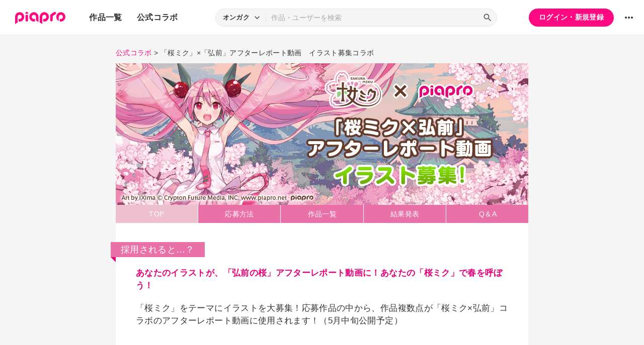

--- FILE ---
content_type: text/html; charset=UTF-8
request_url: https://piapro.jp/pages/official_collabo/hirosaki_sakuramiku_r3g7/
body_size: 19746
content:
<!DOCTYPE html>
<html lang="ja">
<head>
    <!-- locale=ja / lang=ja -->
    <meta name="viewport" content="width=device-width,initial-scale=1">
    <meta charset="utf-8">
    <meta name="description" content="piapro(ピアプロ)は、聞いて！見て！使って！認めて！を実現するCGM型コンテンツ投稿サイトです。">
    <meta name="format-detection" content="telephone=no">

    <title>「桜ミク」×「弘前」アフターレポート動画　イラスト募集コラボ</title>
                                                                                <meta property="og:type" content="article">
    <meta property="og:title" content="piapro">
    <meta property="og:description" content="piapro(ピアプロ)は、聞いて！見て！使って！認めて！を実現するCGM型コンテンツ投稿サイトです。">
    <meta property="og:site_name" content="piapro">
    <meta property="og:locale" content="ja_JP">
    <meta property="og:url" content="https://piapro.jp/" />
    <meta property="og:image" content="https://piapro.jp/r/images/header/ogp.png">
    <meta property="og:image:width" content="1200">
    <meta property="og:image:height" content="630">
    <meta name="twitter:card" content="summary_large_image">
    <meta name="twitter:creator" content="@piapro">
    <meta name="twitter:site" content="@piapro">
    <meta name="twitter:title" content="[piapro]">
    <meta name="twitter:description" content="piapro(ピアプロ)は、聞いて！見て！使って！認めて！を実現するCGM型コンテンツ投稿サイトです。">
    <meta name="twitter:image" content="https://piapro.jp/r/images/header/ogp.png">

            <link href="https://fonts.googleapis.com/icon?family=Material+Icons" rel="stylesheet">

        <link rel="stylesheet" type="text/css" href="/r/css/reset.css?20251110">
    <link rel="stylesheet" href="https://cdnjs.cloudflare.com/ajax/libs/lity/2.4.1/lity.min.css" integrity="sha512-UiVP2uTd2EwFRqPM4IzVXuSFAzw+Vo84jxICHVbOA1VZFUyr4a6giD9O3uvGPFIuB2p3iTnfDVLnkdY7D/SJJQ==" crossorigin="anonymous" referrerpolicy="no-referrer">
    <link rel="stylesheet" type="text/css" href="//cdn.jsdelivr.net/npm/slick-carousel@1.8.1/slick/slick.css">
    <link rel="stylesheet" type="text/css" href="/r/css/style.css?20251110">
    
<link href="clb_original.css" rel="stylesheet" type="text/css" media="screen">
<link href="/r/css/backward.css" rel="stylesheet" type="text/css" media="screen">

<link rel="stylesheet" href="/css/font-awesome/css/font-awesome.css">
<meta name="twitter:card" content="summary">
<meta name="twitter:site" content="@piapro">
<meta name="twitter:creator" content="@piapro">
<meta name="twitter:title" content="[piapro公式コラボ]「桜ミク」×「弘前」アフターレポート動画　イラスト募集コラボ">
<meta name="twitter:description" content="あなたのイラストが、「弘前の桜」アフターレポート動画に！あなたの「桜ミク」で春を呼ぼう！[募集部門]「桜ミク」×「弘前」アフターレポート動画　イラスト募集コラボ 2020年5月11日（月）17:00まで/">
<meta name="twitter:image" content="https://piapro.jp/images/official_clb/card_image.png">

        <script type="text/javascript">
        window.dataLayer = window.dataLayer || [];
    dataLayer.push({
        'isLogin': 'NO_LOGIN'
    });
</script>
<script>(function(w,d,s,l,i){w[l]=w[l]||[];w[l].push({'gtm.start': new Date().getTime(),event:'gtm.js'});var f=d.getElementsByTagName(s)[0], j=d.createElement(s),dl=l!='dataLayer'?'&l='+l:'';j.async=true;j.src= 'https://www.googletagmanager.com/gtm.js?id='+i+dl;f.parentNode.insertBefore(j,f);})(window,document,'script','dataLayer','GTM-PZ4FKBK');</script>     <script src="https://code.jquery.com/jquery-3.5.1.min.js"></script>
    <script src="/r/js/css_browser_selector.js?20251110"></script>
    <script src="https://cdnjs.cloudflare.com/ajax/libs/lity/2.4.1/lity.min.js" integrity="sha512-UU0D/t+4/SgJpOeBYkY+lG16MaNF8aqmermRIz8dlmQhOlBnw6iQrnt4Ijty513WB3w+q4JO75IX03lDj6qQNA==" crossorigin="anonymous" referrerpolicy="no-referrer"></script>
    <script src="//cdn.jsdelivr.net/npm/slick-carousel@1.8.1/slick/slick.min.js"></script>
    <script src="/r/js/function.js?20251110"></script>
    <script src="/r/js/piapro.js?20251110"></script>

    <link rel="icon" href="/r/images/header/favicon.ico">
    <link rel="apple-touch-icon" type="image/png" href="/r/images/header/apple-touch-icon-180x180.png">
    <link rel="icon" type="image/png" href="/r/images/header/icon-192x192.png">

            <link rel="canonical" href="https://piapro.jp/pages/official_collabo/hirosaki_sakuramiku_r3g7/">
</head>
<body>
        <noscript><iframe src="https://www.googletagmanager.com/ns.html?id=GTM-PZ4FKBK" height="0" width="0" style="display:none;visibility:hidden"></iframe></noscript>
    <div id="wrapper">
        <header class="header">
    <div class="header_inner">
        <div class="header_cont">
                        <div class="header_main_menu_wrapper">
                <div class="header_main_menu_btn header_btn">
                    <a href="#header_main_menu" data-lity="data-lity"><span class="icon_menu"></span></a>
                </div>

                <div id="header_main_menu" class="header_main_menu lity-hide" data-lity-close>
                    <div class="header_main_menu_cont">
                        <div class="header_main_menu_top">
                            <p class="header_logo"><a href="/"><img src="/r/images/logo_piapro.svg" alt="piapro"></a></p>
                            <div class="modal_box_close" data-lity-close=""><span class="icon_close"></span></div>
                        </div>
                        <div class="header_main_menu_list_wrap">
                            <p class="header_main_menu_list_heading">作品一覧</p>
                            <ul class="header_main_menu_list">
                                <li><a href="/music/">オンガク</a></li>
                                <li><a href="/illust/">イラスト</a></li>
                                <li><a href="/text/">テキスト</a></li>
                                <li><a href="/3dm/">3Dモデル</a></li>
                            </ul>
                            <hr>
                            <ul class="header_main_menu_list">
                                <li><a href="/official_collabo/">公式コラボ</a></li>
                            </ul>
                                                    <hr>
                            <p class="header_main_menu_list_heading">その他</p>
                            <ul class="header_main_menu_list">
                                <li><a href="/help/">ヘルプ</a></li>
                                <li><a href="/faq/">よくある質問</a></li>
                                <li><a href="/intro/">ピアプロとは</a></li>
                                <li><a href="/license/character_guideline">キャラクター利用のガイドライン</a></li>
                                <li><a href="/characters/">投稿可能なキャラクター</a></li>
                                <li><a href="/about_us/">ABOUT US</a></li>
                            </ul>
                        </div>
                    </div>
                </div>
            </div>

                        <p class="header_logo"><a href="/"><img src="/r/images/logo_piapro.svg" alt="piapro"></a></p>
                        <div class="header_globalnav">
                <nav>
                    <ul class="header_globalnav_list">
                        <li class="">
                            <a href="/music/">作品一覧</a>
                            <ul class="header_globalnav_list_sub">
                                <li><a href="/music/">オンガク</a></li>
                                <li><a href="/illust/">イラスト</a></li>
                                <li><a href="/text/">テキスト</a></li>
                                <li><a href="/3dm/">3Dモデル</a></li>
                            </ul>
                        </li>
                        <li><a href="/official_collabo/">公式コラボ</a></li>
                    </ul>
                </nav>
            </div>
            <div id="header_search_wrapper" class="header_search_wrapper">
                <div class="header_search">
                    <form action="/search/header/" method="get" id="_from_search">
                                                                                                                                                    
                                                                                                                                                                        <input type="hidden" name="searchedView" value="audio" id="_header_search_view" />
                        <div class="header_search_inner">
                                                        <div class="header_search_select custom_select">
                                <div class="custom_select_trigger">
                                    <p>オンガク</p>
                                    <span class="icon_expand_more"></span>
                                </div>
                                <ul class="custom_select_option_list" id="_header_search_select_view">
                                    <li class="custom_select_option option_selected" data-value="audio">オンガク</li>
                                    <li class="custom_select_option " data-value="image">イラスト</li>
                                    <li class="custom_select_option " data-value="text">テキスト</li>
                                    <li class="custom_select_option " data-value="3dm">3Dモデル</li>
                                    <li class="custom_select_option " data-value="tag">タグ</li>
                                    <li class="custom_select_option " data-value="user">ユーザー</li>
                                    <li class="custom_select_option " data-value="tool">ツール</li>
                                </ul>
                            </div>

                            <div class="header_search_input_area">
                                <input type="text" name="kw" value="" placeholder="作品・ユーザーを検索">
                                <div class="header_search_btn">
                                    <button class="icon_search" type="submit" form="_from_search"></button>
                                </div>
                            </div>
                        </div>
                    </form>
                </div>
                                <div class="header_search_popup_btn">
                    <div class="header_btn custom_toggle_btn" toggle-target="#header_search_wrapper"><span class="icon_search"></span><span class="icon_close"></span></div>
                </div>
            </div>

                            <div class="header_login">
                <div class="header_login_btn"><a href="/login/">ログイン・新規登録</a></div>
            </div>
        
                                <div class="header_other">
                <div class="custom_popup_menu">
                    <div class="header_btn custom_popup_menu_btn"><span class="icon_more_horiz"></span></div>
                    <div class="header_other_menu custom_popup_menu_content">
                        <ul class="header_other_menu_list custom_popup_menu_list">
                            <li><a href="/help/">ヘルプ</a></li>
                            <li><a href="/intro/">ピアプロとは</a></li>
                            <li><a href="/characters/">投稿可能なキャラクター</a></li>
                            <li><a href="/license/character_guideline">キャラクター利用のガイドライン</a></li>
                            <li><a href="/faq/">よくある質問</a></li>
                            <li><a href="/about_us/">ABOUT US</a></li>
                        </ul>
                    </div>
                </div>
            </div>
        </div>
    </div>
</header>
        <link href="/css/officialcollabo.css" rel="stylesheet" type="text/css" media="all">
<link href="/r/css/backward.css" rel="stylesheet" type="text/css" media="screen">

<style>
#main { width:820px; }
</style>
<link type="text/css" rel="stylesheet" href="/css/jquery.superbox.css" media="all" />
<script type="text/javascript" src="/js/jquery/jquery_superbox/jquery.superbox.js"></script>
<script type="text/javascript">
	$(function(){
		$.superbox.settings = {
			closeTxt: "×",
			loadTxt: "読み込み中..."
		};
		$.superbox();
	});
</script>

<div class="static_path" style="padding:25px 0 8px;"> <a href="https://piapro.jp/official_collabo/">公式コラボ</a>&nbsp;&gt;&nbsp;<span>「桜ミク」×「弘前」アフターレポート動画　イラスト募集コラボ</span> </div>

<div class="ofcclb_whole" id="oc-hirosaki_sakuramiku_r3g7-index">
	<div class="ofcclb_mainvisual">
		<h1><img src="images/img_main.jpg" class="img100" alt="「桜ミク」×「弘前」アフターレポート動画　イラスト募集コラボ"></h1>
		<div class="ofcclb_status_result"></div>
	</div>
	<nav class="ofcclb_navi">
		<ul>
			<li class="now"><a href="index">TOP</a></li>
			<li><a href="detail">応募方法</a></li>
			<li><a href="list">作品一覧</a></li>
						<li><a href="result">結果発表</a></li>
						<li><a href="/faq/#collabo">Q＆A</a></li>
		</ul>
	</nav>
	<div class="ofcclb_cts">
		<section class="ofcclb_sect">
			<p class="ofcclb_title"><span>採用されると…？</span></p>
			<h2 class="em clb_col3">あなたのイラストが、「弘前の桜」アフターレポート動画に！あなたの「桜ミク」で春を呼ぼう！</h2>
<p class="br_m">「桜ミク」をテーマにイラストを大募集！応募作品の中から、作品複数点が「桜ミク&times;弘前」コラボのアフターレポート動画に使用されます！（5月中旬公開予定）</p>
		</section>
		<section class="ofcclb_sect">
			<h2 class="ofcclb_title"><span>募集する部門</span></h2>
					<div class="clearfix ofcclb_classbox">
				<div class="ofcclb_classicon">
					<i class="fa fa-pencil"></i>				</div>
				<div class="ofcclb_classinfo">
					<h3>「桜ミク」×「弘前」アフターレポート動画　イラスト募集コラボ</h3>
					<div class="prizeplan"><span class="ofcclb_label">採用されると</span>
						<div class="prizects"><ul class="ofc_clb_list">
<li>「桜ミク」&times;「弘前」コラボアフターレポート動画内に使用されます</li>
</ul></div>
					</div>
					<div class="deadline">
												<p class="clb_limit">終了！</p>
												<p>締め切り　<strong>2020年5月11日（月）17:00 まで</strong> </p>
						
											</div>
				</div>
			</div>
			<hr>
					<p class="btn_link"><a href="detail">詳しい応募のきまりはこちら <i class="fa fa-chevron-right"></i></a></p>
		</section>
		<!-- 選考・結果発表について ==================== -->
		<section id="selection" class="ofcclb_sect">
			<h2 class="ofcclb_title"><span>選考・結果発表について</span></h2>
			<div class="kiyaku">
				<section>
					<h3>結果発表日</h3>
					<p>2020年5月予定</p>
				</section>
				<section>
					<h3>選考方法</h3>
					<p>主催者側で選考いたします。</p>
				</section>
				<section>
					<h3>選考結果発表</h3>
					<p>「ピアプロ」サイト内で発表いたします。最終選考を通過した方にはメールでもご連絡いたします。</p>
				</section>
				<section>
					<h3>採用連絡補足</h3>
					<p>作品が採用となった場合、『ピアプロ』に登録しているメールアドレス宛に、クリプトン・フューチャー・メディア株式会社（@crypton.co.jpが付くアドレス）からメールを送ります。登録しているメールアドレス は、必ず受信できる状態にしておいてください。決められた期間内に返信が確認できないと、不採用になる場合があります。</p>
				</section>
				<section>
					<h3>主催</h3>
					<p>クリプトン・フューチャー・メディア株式会社／弘前フィルムコミッション実行委員会</p>
				</section>
			</div>
		</section>
		<!-- コラボ先紹介欄 ==========================  -->
		<section class="clearfix ofcclb_sect">
			<p class="ofcclb_title"><span>今回コラボするのはこちら！</span></p>
			<p class="ofcclb_company">クリプトン・フューチャー・メディア株式会社／弘前フィルムコミッション実行委員会</p>
			<div class="clmbox clearfix"><h2 class="clb_col2 br_s"><span style="color: #ff00ff;"><strong>「桜ミク」&times;「弘前」コラボ</strong></span></h2>
<p class="br_m">弘前さくらまつりは、大正7(1918)年5月3日に弘前商業会議所(現・弘前商工会議所)の外郭団体である弘前商工会が「弘前観桜会(昭和36(1961)年、弘前さくらまつりに改称)」を始めてから、2018年で100周年という節目の年を迎えました。<br /> また戦時中に３回まつりを中止していることから、2020年を１００回目と位置づけ開催する予定でしたが、中止となり、WEB上での展開で日本の春を盛り上げます。</p></div>
		</section>
	</div>
</div>
        <footer class="footer">
    <div class="footer_inner">
        <div class="footer_bnr_area">
            <div class="footer_googleads">
        <div class="pc">
        <!--  ad tags Size: 728x90 ZoneId:1558281-->
        <script type="text/javascript" src="https://js.gsspcln.jp/t/558/281/a1558281.js"></script>
    </div>
    <div class="tb">
        <!--  ad tags Size: 468x60 ZoneId:1558283-->
        <script type="text/javascript" src="https://js.gsspcln.jp/t/558/283/a1558283.js"></script>
    </div>
    <div class="sp">
        <!--  ad tags Size: 320x50 ZoneId:1558284-->
        <script type="text/javascript" src="https://js.gsspcln.jp/t/558/284/a1558284.js"></script>
    </div>
    </div>
            <div class="footer_jasrac">
                <div class="footer_jasrac_img"><img src="/r/images/footer_jasrac.jpg" alt=""></div>
                <div class="footer_jasrac_txt">
                    <p>JASRAC許諾</p>
                    <p>第6883788031Y58330号</p>
                </div>
            </div>
        </div>
        <div class="footer_nav">
            <ul class="footer_nav_list">
                <li><a href="/help/site/">サイト動作環境</a></li>
                <li><a href="/license/character_guideline">キャラクター利用のガイドライン</a></li>
                <li><a href="/user_agreement/">利用規約</a></li>
                <li><a href="/privacypolicy/">プライバシーポリシー</a></li>
                <li><a href="/inquiry/">お問い合わせ</a></li>
                <li><a href="https://sonicwire.com/product/virtualsinger/special/index" target="_blank">CVシリーズ</a></li>
                <li><a href="https://karent.jp/" target="_blank">KARENT</a></li>
                <li><a href="/about_us/" target="_blank">ABOUT US</a></li>
            </ul>
        </div>
        <p class="footer_copyright">© Crypton Future Media, INC. www.piapro.net</p>
    </div>
</footer>
<div class="page_bottom_btn">
        <p id="btn_pagetop" class="hide"><a href="#header"><span class="icon_upward"></span></a></p>
</div>    </div>
</body>
</html>

--- FILE ---
content_type: text/css
request_url: https://piapro.jp/pages/official_collabo/hirosaki_sakuramiku_r3g7/clb_original.css
body_size: 12592
content:
@charset "UTF-8";
/* CSS Document */
.clb_col1 { color:#EEBFCF; } /* nav-now */
.clb_col2 { color:#EA71A7; } /* nav-normal */
.clb_col3 { color:#e40077; } /* h color */
.br_s { margin-top:10px; }
.br_m { margin-top:20px; }
.br_l { margin-top:30px; }
.br_ll { margin-top: 50px; }
.txt_marker { background:linear-gradient(rgba(0, 0, 0, 0) 30%, #ffea45 30%); padding-right:3px; padding-left:3px; }

/* Official Clb Layout and Commons */
.ofcclb_whole { max-width: 820px; margin: 0 auto 30px; background: #fff; font-size: 1.2em; }
.ofcclb_whole hr { border-top: 1px solid #ccc; border-bottom: 0; margin: 20px 0; }
.ofcclb_sect { padding: 40px; }
/* margin-top */
.ofcclb_whole .br_s { margin-top: 10px; }
.ofcclb_whole .br_m { margin-top: 20px; }
.ofcclb_whole .br_l { }
.ofcclb_whole .br_ll { }
.ofcclb_whole ul { padding-left: 0; margin-left: 0; }
.ofcclb_mainvisual { position:relative; }
.ofcclb_navi { font-size: 0px; background: #EA71A7; }
.ofcclb_navi li { display: inline-block; text-align: center; width: 20%; font-size: 14px; box-sizing: border-box; border-right: 1px solid #fff; }
.ofcclb_navi li:last-child { border-right: none; }
.ofcclb_navi a { display: block; height: 2.6em; line-height: 2.6em; box-sizing: border-box; text-decoration: none; color: #fff; }
.ofcclb_navi a:hover, .ofcclb_navi .now a { background: #EEBFCF; color: #fff; position: relative; }
.ofcclb_navi .now a:before { content: ""; display: block; position: absolute; left: 50%; margin-left: -20px; bottom: -10px; border-top: 20px solid #EEBFCF; border-right: 20px solid transparent; border-left: 20px solid transparent; }
.ofcclb_navi a { display: block; height: 2.6em; line-height: 2.6em; box-sizing: border-box; text-decoration: none; color: #fff; }
.ofcclb_navi .dum { display: block; height: 2.6em; line-height: 2.6em; box-sizing: border-box; text-decoration: none; color:#666;}
.ofcclb_title { margin-bottom: 20px; font-size: 18px; }/* h2 size */
.ofcclb_title span { background: #EA71A7; color:#FFFFFF; padding: 5px 20px; margin-left: -50px; position: relative; }
.ofcclb_title span:before { display: block; position: absolute; left: 0; bottom: -10px; content: ""; border-top: 10px solid #e40077; border-left: 10px solid transparent; border-right: none; }
.ofcclb_cts h3 { color: #e40077; margin-bottom: 10px; font-weight:bold; }
.ofcclb_label { background: #EA71A7; color: #fff; display: inline-block; padding: 0px 8px; margin-right: 5px; font-size: 0.9em; }
.ofcclb_cts .btn_link { margin-top: 30px; }
.ofcclb_cts .btn_link a { padding: 10px 30px; background:#EEBFCF; color: #fff; white-space: nowrap; border-radius: 3px; box-shadow: 0 2px 1px rgba(0,0,0,0.3); display: inline-block; margin-bottom: 10px; }
.ofcclb_cts .btn_link a:hover { text-decoration: none; opacity: 0.8; }
.ofcclb_classicon { float:left; width:100px; color:#e40077; font-size:80px;}
.ofcclb_classinfo { margin-left:100px;}
.ofcclb_company { font-size:0.8em; }
.ofcclb_status_end {position:absolute; background:url(../images/clb_end.png) no-repeat left top; width:112px; height:112px; top:150px; right:40px; }
.ofcclb_status_result {position:absolute; background:url(../images/clb_result.png) no-repeat left top; width:112px; height:112px; top:150px; right:40px; }

/* Prize List */
.prizeplan { overflow:hidden; }
.prizeplan .ofcclb_label { float:left; display:block; }
.prizects { margin-left:110px; }

.deadline { font-weight: bold; margin-top: 10px; }
.deadline p { display: inline-block; }
.ofcclb_cts .clb_limit { background: #EEBFCF; color: #fff; padding: 3px 10px; position: relative; margin-right: 20px; display: inline-block; margin-bottom: 5px; }
.ofcclb_cts .clb_limit:before { border-left: 10px solid #EEBFCF; display: block; content: ""; position: absolute; right: -8px; top: 8px; border-bottom: 10px solid transparent; }
.ofcclb_sect:nth-child(even) { background-color: #f5f5f5; }
.post_note { margin-top:20px; }
.clmbox .clm2 { width: 48%; box-sizing: border-box; float: left; }
.clmbox .clm2:last-child { float: right; }
.clmbox .clm3 { width: 30%; margin-right: 5%; box-sizing: border-box; float: left; margin-bottom:30px; }
.clmbox .clm3:last-child { margin-right: 0; }
.clmbox .clm3_1 { width: 32%; box-sizing: border-box; float: left; }
.clmbox .clm3_2 { width: 64%; margin-right: 4%; box-sizing: border-box; float: left; }
.blog_list { margin-top: 15px; }
.blog_list li { list-style-type: none; box-sizing: border-box; border-bottom:1px solid #ddd; padding:10px 0; overflow:hidden; }
.blog_list .blogimg img { float: left; width: 55%; }
.blog_list .topnewsspace { min-height: 60px; padding: 10px 10px 0 58%; line-height: 1.2em; box-sizing: border-box; }
.blog_list .noattach { padding-right:0;}
.blog_list h3 { margin-bottom:0; }
.blog_list h3 a { line-height: 1.4em; word-break: break-all; word-wrap: break-word; color: #333; font-size: 14px; }
.blog_list .date { font-size: 0.8em; margin-bottom: 8px; color: #999; }
.kiyaku { font-size: 12px; }
.kiyaku h3 { margin-top: 30px; margin-bottom: 10px; font-weight: bold; }
.kiyaku li { list-style-type: disc; margin-left: 20px; }
.ofc_clb_list li:before { content: ""; display: inline-block; margin-right: 10px; border-left: 7px solid #e40077; border-top: 5px solid transparent; border-bottom: 5px solid transparent; }
.ofc_clb_list li { text-indent: -15px; margin-left: 15px; margin-top: 5px; list-style-type: none; }
.clb_tag { display: inline-block; margin-bottom: 20px; }
.clb_tag p { display: inline-block; position: relative; color: #fff; line-height: 35px; font-size: 12pt; }
.clb_tag p:before { content: ""; border-right: 18px solid #EEBFCF; border-bottom: 18px solid transparent; border-top: 18px solid transparent; display: inline-block; vertical-align: bottom; }
.clb_tag span { height: 35px; padding: 0 20px; display: inline-block; position: relative; z-index: 2; background: #EEBFCF; color: #fff; }
.clb_tag span:after { content: "●"; color: #fff; display: block; position: absolute; left: -10px; top: -1px; z-index: 1; }
.clb_tag i:after { content: ""; width: 70%; height: 55%; z-index: 1; position: absolute; right: 10px; bottom: 9px; -webkit-transform: skew(20deg) rotate(6deg); -moz-transform: skew(20deg) rotate(6deg); transform: skew(20deg) rotate(6deg); -webkit-box-shadow: 0 10px 8px rgba(0,0,0,0.2); box-shadow: 0 10px 8px rgba(0,0,0,0.2); }
.clb_tag+.fa-play { margin-left:10px; margin-right:10px; }

/* for Results ========================== */
ul.menu_result { background:#aaa; padding:16px 20px 0 30px; }
.menu_result li { background:#000; color: #fff; display:inline-block; border-radius:6px 6px 0 0; margin:0 4px; }
.menu_result a { display:block; color:#fff; padding:10px 50px; font-size:1.2em; }
.menu_result .now { background: #fff; }
.menu_result .now a { color:#939393; }

.dampager { margin-bottom: 30px; text-align: center;}
.dampager li { display:inline-block; width: 25px; height: 25px; font-size: 1.2em; }
.dampager li a { width: 25px; height: 25px; display: block; color: #e40077; line-height: 25px; }
.dampager li a:hover { background: #ddd; color:#fff; border-radius: 13px; text-decoration: none; }
.dampager li span { width: 25px; height: 25px; display: block; background: #e40077; color: #fff; border-radius: 13px; line-height: 25px; }

.music_result { text-align: center; }

.illust_result { list-style-type: none; text-align: center; }
.illust_result li { display: inline-block; width: 220px; margin-right: 35px; margin-bottom: 45px; }
.illust_result img { width: 220px; }
.illust_result a { font-size: 0.9em; text-align: left; }

.works_prize { font-weight:bold; font-size: 24pt; margin-bottom: 15px; color:#fff; text-align: center; }
.label_small { background:#ff3399; color:#fff; padding:2px 5px; font-size:11px; }
.img_centering { width:100%; height:200px; background-position:center center; background-size:contain; background-repeat:no-repeat; }
.works_title { margin-top:10px; margin-bottom:5px; font-weight:bold; font-size: 14pt; }
.works_auther { margin-bottom:10px;}

@media screen and (min-width: 641px) {
.blog_list li { width: 100%; }
.blog_list .topnewsspace { padding: 0; width: 64%; float: left; margin-top: 8px; }
.blog_list .blogimg { float:right; }
.blog_list .blogimg img { max-width: 250px; width: 100%; }
.works_play { width:360px; float:left; }
.works_info_music { padding-left:360px; }
.illust_result li:nth-of-type(3n) { margin-right: 0; }
}

@media screen and (max-width: 640px) {
.img100 { width: 100%; height: auto;}
.ofcclb_sect { padding: 20px 20px 30px; }
.clm_half { width: 100%; float: none; }
.nav-main { font-size: 0px; background: #EA71A7; }
.nav-main a { color: #fff; }
.nav-main .now{ background: #EEBFCF; }
.ofcclb_title span { margin-left: -20px; }
.ofcclb_title span:before { content: none; }
.ofcclb_classicon { width:50px; font-size:40px; }
.ofcclb_classinfo { margin-left:50px; }
.prizeplan .ofcclb_label { display:inline-block; float:none; }
.prizects { margin-left:0; margin-top:5px; }
.ofcclb_cts .clb_limit:before { content: none; }
.clmbox .clm3 { float: none; width: 100%; margin-right: 0; margin-top: 20px; border-top:1px solid #ccc; padding-top:20px; }
.clmbox .clm2 { float: none; width: 100%; margin-right: 0; margin-top: 20px; }
.works_music { margin-top: 20px; border-top:1px solid #ccc; padding-top:20px; }
.blog_list { margin-right: 0; }
.blog_list li { float: none; width: 100%; background: #fff; margin-bottom: 15px;  padding:0; height:auto; box-shadow:1px 1px 3px rgba(0,0,0,0.2);  }
.blog_list a { float: none; }
.blog_list .blogimg img { width: 100%; height: auto; float: none; }
.blog_list .topnewsspace { padding: 10px; }
.clb_tag span:after { font-size: 0.5em; }
.clb_tag+.fa-chevron-right { display:none; }
ul.menu_result { padding: 10px 10px 0 10px; }
.menu_result li { margin: 0; }
.menu_result a{ padding: 10px 20px; font-size: 1em; }
.result_btn_play { width: 200px; height: 60px; background-color:#e40077; color: #fff; border-bottom: 2px solid #072079; box-shadow: 0 1px 3px #ccc; }
.dampager li { display:inline-block; width: 30px; height: 30px; padding: 2px; }
.dampager li a { width: 20px; height: 20px; display: block; color: #e40077; line-height: 20px; }
.illust_result li { width:calc(50% - 35px); margin-right: 35px; height: auto; margin-bottom: 30px; }
.illust_result img { width: 100%; }
.illust_result li:nth-of-type(2n) { margin-right: 0; }
.illust_result a { font-size: 0.9em; }
.works_prize img { width: auto; max-width: 280px;}
}

.br_ss { font-size: 10px; }
.btn_clb_entry {
    width:280px;
    display:block;
    background-color: #ff8b27;
    background-image: -webkit-gradient(linear, left top, left bottom, from(#d2bd94 0), to(#d2bd94 50%));
    background-image: -webkit-linear-gradient(top, #ffa557 0, #ffa557 50%, #ff8318 50%, #ff8318 100%);
    background-image: -moz-linear-gradient(top, #ffa557 0, #ffa557 50%, #ff8318 50%, #ff8318 100%);
    background-image: -ms-linear-gradient(top, #ffa557 0, #ffa557 50%, #ff8318 50%, #ff8318 100%);
    background-image: -o-linear-gradient(top, #ffa557 0, #ffa557 50%, #ff8318 50%, #ff8318 100%);
    background-image: linear-gradient(top, #ffa557 0, #ffa557 50%, #ff8318 50%, #ff8318 100%);
    border: 0;
    border-radius: 3px;
    color: #ffffff !important;
    font-weight:bold;
    line-height:34px;
    height:34px;
    text-align: center;
    text-shadow: 0px -1px 1px #db7621; border-bottom:3px solid #db7621;
}
.btn_clb_entry:hover {
    background-color: #ff8b27;
    background-image: -webkit-gradient(linear, left top, left bottom, from(#ff8b27 0), to(#ff8b27 50%));
    background-image: -webkit-linear-gradient(top, #ff8b27 0, #ff8b27 50%, #ea7815 50%, #ea7815 100%);
    background-image: -moz-linear-gradient(top, #ff8b27 0, #ff8b27 50%, #ea7815 50%, #ea7815 100%);
    background-image: -ms-linear-gradient(top, #ff8b27 0, #ff8b27 50%, #ea7815 50%, #ea7815 100%);
    background-image: -o-linear-gradient(top, #ff8b27 0, #ff8b27 50%, #ea7815 50%, #ea7815 100%);
    background-image: linear-gradient(top, #ff8b27 0, #ff8b27 50%, #ea7815 50%, #ea7815 100%);
    cursor: pointer;
    text-decoration:none;
}
/* ----------------------------------------------- */
/*                      movie                      */
/* ----------------------------------------------- */
.movie {
	position: relative;
	width: 100%;
	height: 0;
	padding-top: 56.25%;
}

.movie iframe {
	position: absolute;
	top: 0;
	right: 0;
	width: 100% !important;
	height: 100% !important;
}


--- FILE ---
content_type: text/css
request_url: https://piapro.jp/r/css/backward.css
body_size: 8677
content:
.static_path {
    width: 100%;
    max-width: 840px;
    padding: 25px 10px 10px !important;
    margin: auto;
    text-align: left;
}
.main_nav { border-bottom: 3px solid #d7d4d5; margin: 10px auto 20px; text-align: center; -webkit-box-shadow: 0 1px 0 #fff; -moz-box-shadow: 0 1px 0 #fff; box-shadow: 0 1px 0 #fff; width: 820px; }
.main_nav li { margin-top: 5px; display: inline-block; height: 24px; margin-right: 20px; font-size: 16px; position: relative; }
.main_nav a { display: inline-block; line-height: 24px; color: #8f8f8f; }
.main_nav a:hover { border-bottom: 3px solid #ff7cc0; text-decoration: none; }
.main_nav .now a { border-bottom: 3px solid #ff00a2; color: #333; }
.main_nav .now a:before { content: ""; position: absolute; left: 50%; top: 25px; margin-left: -7px; border-top: 7px solid #ff00a2; border-right: 7px solid transparent; border-left: 7px solid transparent; border-bottom: none; width: 0; height: 1px; }
.main_nav .txt_sub { font-size: 75%; margin-left: 2px; vertical-align: top; }
nav.ofcclb_navi ul { white-space: nowrap; overflow: hidden; }
h2.tab_title { text-align:center; padding-top: 25px; }
/**.ofcclb_cts img { width: inherit; } **/
.clearfix:after { content: ""; display: block; clear: both; height: 0; }
.clb1311_gsc_m { margin: auto; }
.clb1404_pocket_m { margin: auto; }
.clb1404_pocket_m img { width: inherit; }
.clb1404_snowmiku_m { margin: auto; }
.clb1405_akaihane_m { margin: auto; }
.clb1405_fmiku_m { margin: auto; }
.clb1406_mmcd_m { margin: auto; }
.clb1406_yahoo_m { margin: auto; }
.clb1407_ensky_m { margin: auto; }
h2.title_clb img { width: inherit; }
h2.tab_title { text-align: center;padding-top: 25px;display: none;}
.clb1407_felissimo_m { margin: auto; }
.clb1408_wowow_m { margin: auto; }
.clb1409_cal_m { margin: auto }
.clb1409_cts_m { margin: auto; }
.clb1412_mikucolle_m { margin: auto; }
.clb1504_snowmiku_m { margin:auto; }
.clb1505_akaihane_m { margin: auto; }

.static_box { width: 820px; background: #fcfcfc; border-radius: 6px; margin: 40px auto 40px; text-align: left; }
#main_in680 > .mt40 > .mt10 > img { width: inherit; }
.clb1011otome_m img {width: inherit; }
.clb1105_jewel_m img { width: inherit; }
.clb1106_snow_m img { width: inherit; }
.clb1110_moon_m img { width: inherit; }
.clb1111_kddi_m img { width: inherit; }
.clb1112_gsc_m img { width: inherit; }
.clb1201_sega_m img { width: inherit; }
.clb1202_cola_m img { width: inherit; }
.clb1204_fm_m img { width: inherit; }
.clb1205_livedam_m img { width: inherit; }
.clb1205_snow_m img { width: inherit; }
.clb_1205_akaihane_m img { width: inherit; }
.clb1212_sm13_m img { width: inherit; }
.clb1212_retouch_m img { width: inherit; }
.clb1305_akaihane_m { margin: auto; }
.clb1305_akaihane_m img { width: inherit; }
.clb1304_sm_m { margin: auto; }
.clb1304_sm_m img { width: inherit; }
.clb1305_fm_m { margin: auto; }
.clb1305_fm_m img { width: inherit; }
.clb1305_sega_m { margin: auto; }
.clb1305_sega_m img { width: inherit; }
.clb1305_sega_m img[src='/images/official_clb/sega05/img_logo_diva.png?20230821'] {width: auto !important;}
.clb1305_sega_m .works img { width: 100% !important; }
.clb1307_xperia_m { margin: auto; }
.clb1307_xperia_m img { width: inherit; }
.clb1307_v3_m { margin: auto; }
.clb1307_v3_m img { width: inherit; }
.clb1309_calendar_m { margin: auto; }
.clb1309_calendar_m img { width: inherit; }
.clb1309_fm_m { margin: auto; }

.clb1004_race img {width: initial;}
#clb-07-ccjp-index img  {width: initial; margin: auto;}

.clear { clear: both; }
.mt03 { margin-top: 3px; }
.mt05 { margin-top: 5px; }
.mt10 { margin-top: 10px; }
.mt15 { margin-top: 15px; }
.mt20 { margin-top: 20px; }
.mt30 { margin-top: 30px; }
.mt40 { margin-top: 40px; }
.txt_r { text-align: right; }
.txt_l { text-align: left; }
.txt_c { text-align: center; }
.txt_err { color: #ff0000; }
.float_l { float: left; }
.float_r { float: right; }
.em { font-weight: bold; }
.note { color: #ff0000 !important; }
.small { font-size: 8.6pt; }
ul.list_deci {padding-left: 12px; list-style-type: decimal; margin-left: 10px; line-height: 1.6; }
ul.list_deci li { list-style-type: decimal; }
.list_disk { margin-left: -14px; list-style-type: none; }
.list_disk li {background: url(/images/list_disk.gif) no-repeat left top; padding-left: 14px; margin-left: 1em; line-height: 1.4; margin-top: 5px; }
.t_frame {border-collapse: collapse;}
.t_frame td {border: 1px solid #cccccc;}
.input_pdg {padding: 4px 0 4px 4px;}
.input_pdg2 {padding: 4px 0 4px 2px;}
.input_pdg3 { padding: 8px 0 8px 2px; font-size:1.4em; }
.list_help {margin-left: -22px;list-style-type: none;}
.list_help li {background: url(/images/icon_q.png) no-repeat left center;padding-left: 22px;margin-left: 22px;line-height: 1.4;margin-top: 5px;}
.list_no {}
.list_no li {list-style-type: decimal;margin-left: 3em;}
.h02_03_menu {border-top: 1px dotted #9b9b9b;border-bottom: 1px dotted #9b9b9b;background-color: #f6f6f6;margin-top: 30px;}
.h02_03_menu .name {float: left;margin-left: 10px;line-height: 35px;font-size: 11pt;font-weight: bold;color: #444444;}
.h02_03_menu .menu {float: right;margin-right: 10px;line-height: 35px;text-align: right;}
.img100 { width: 100% !important; }
.img90 { width: 90% !important; }
.banner_img { width: 100% !important; }
.result_title { justify-content: center; }

@media screen and (min-width: 641px) {
    .main_nav li:last-child {margin-right: 0;}
    #oc-akaihane19-index img { width: inherit !important; }
    #oc-akaihane20_p8w9j-index img { width: inherit !important; }
    #oc-akaihane21_c95ap8bq-index img { width: inherit !important; }
    #oc-magical10th_poster_rrx7c-index img { width: inherit !important; }
    #oc-magical10th_poster_rrx7c-detail img { width: inherit !important; }
    #oc-akaihane23_u423zqns-index img.img100 { width: inherit !important; }
    #oc-akaihane22_k3imc-index img { width: inherit !important; }
    #oc-voisona_chis_a-index img { width: inherit !important; }
    #oc-idolypride_i8x4a-index img { width: inherit !important; }
    #oc-2023snowmiku_s5gnpkaj-detail img { width: auto !important; }
    #oc-livedam_karaoke-index img { width: inherit !important; }
    #oc-livedam_karaoke-detail img { width: inherit !important; }
    #oc-livedam04-result_b img { width: inherit !important; margin: auto; }
}

@media screen and (max-width: 640px) {
    .static_path {
        padding: 10px !important;
    }
    .main_nav { width: 100%; }
    .main_nav li { margin: 5px 20px 0; }
    .ofcclb_sect img {width: 100%;height: auto;}
    .clmbox>div {width: 100% !important;}
    #oc-2018snowmiku-detail .sectbox >div {position: static !important;}
    #oc-2018snowmiku-detail .sectbox >div img {width: inherit !important;margin-top: 15px;}
    #oc-2017snowmiku-detail .sectbox >div {position: static !important;}
    #oc-2017snowmiku-detail .sectbox >div img {width: inherit !important;margin-top: 15px;}
    #oc-2019snowmiku-index .ofcclb_sect >p {width: 100% !important;}
    #oc-2018snowmiku-index .ofcclb_sect >p {width: 100% !important;}
    #oc-hatsunemikunurie-detail .ofcclb_sect div {width: 100% !important;}
}

#oc-03_good_smile_company img {width: inherit; margin: auto;}
#oc-04_mazegaku-index img {width: inherit; margin: auto;}
.clb_sega0909 img {width: auto; height:auto; float: left;}
.clb1201_sega_h img {width: auto; height:auto; float: left;}

#oc-magical2023_support-result img { width: 100% !important;}
#oc-akaihane22_k3imc-detail img { width: inherit !important; }

#oc-piapro201501-result_illust .illust_result img {display: initial;}
#oc-kakooyo-index img { width: 30%; }
#oc-kakooyo-detail img { width: inherit; }
#oc-kakooyo-result_b .illust_result img {display: initial;}
#oc-animate_sakura-index img { width: 40%; margin: 0 20px 20px 0; }
#oc-animate_sakura-result .ofcclb_cts img { width: 70% !important;}

#oc-piapro15th_q4tgv-index .ofcclb_cts h3 { color: #e40077; margin-bottom: 10px; font-weight: bold; text-align: left;}
#oc-piapro15th_q4tgv-detail .ofcclb_cts h3 { color: #e40077; margin-bottom: 10px; font-weight: bold; text-align: left;}
#oc-hirohako_winter-detail ul { justify-content: left !important; }
#oc-hirohako_spring-detail ul { justify-content: left !important; }

#oc-snowmiku2019coloring-detail img[src='/pages/official_collabo/snowmiku2019coloring/images/snowmiku2019coloring_sample.jpg'] { width: 100%; }
@media screen and (max-width: 640px) {
    #oc-snowmiku2019coloring-detail img { width: 100%; }
    #oc-2022snowmiku_pb4vp5-detail img { width: 100%; height: initial; }
}

.ofcclb_status_result {display: none;}
.main_nav li {height: inherit;}
.main_nav .now a:before{bottom: -6px;}
.dampager li a {width: 30px;}
#oc-sekaisecondhalf-detail .ofcclb_whole ul {display: block;}


--- FILE ---
content_type: text/css
request_url: https://piapro.jp/css/officialcollabo.css
body_size: 51517
content:
@charset "utf-8";

/****************************オフィシャルコラボ****************************/
#main											{width:680px; text-align:left; color:#333333; margin-left:auto; margin-right:auto;}
#main_in680										{width:680px;}
.menu_ofclb										{height:27px; display:block; float:left; margin-top:1px;}
.menu_ofclb02									{height:27px; display:block; float:left;}
a.menu_ofclb_top:hover							{background:url(/images/official_clb/kadokawa/menu_kadokawa_ov_top.jpg) no-repeat top left;}
a.menu_ofclb_detail:hover						{background:url(/images/official_clb/kadokawa/menu_kadokawa_ov_detail.jpg) no-repeat top left;}
a.menu_ofclb_list:hover							{background:url(/images/official_clb/kadokawa/menu_kadokawa_ov_list.jpg) no-repeat top left;}
a.menu_ofclb_rule:hover							{background:url(/images/official_clb/kadokawa/menu_kadokawa_ov_rule.jpg) no-repeat top left;}
.menu_ofclb_top_now								{background:url(/images/official_clb/kadokawa/menu_kadokawa_now_top.jpg) no-repeat top left;}
.menu_ofclb_detail_now							{background:url(/images/official_clb/kadokawa/menu_kadokawa_now_detail.jpg) no-repeat top left;}
.menu_ofclb_list_now							{background:url(/images/official_clb/kadokawa/menu_kadokawa_now_list.jpg) no-repeat top left;}
.menu_ofclb_rule_now							{background:url(/images/official_clb/kadokawa/menu_kadokawa_now_rule.jpg) no-repeat top left;}

a.menu_ofclb_nml_top							{background:url(/images/official_clb/menu_ofclb_nml_top.jpg) no-repeat top left;}
a.menu_ofclb_nml_detail							{background:url(/images/official_clb/menu_ofclb_nml_detail.jpg) no-repeat top left;}
a.menu_ofclb_nml_list							{background:url(/images/official_clb/menu_ofclb_nml_list.jpg) no-repeat top left;}
a.menu_ofclb_nml_rule							{background:url(/images/official_clb/menu_ofclb_nml_rule.jpg) no-repeat top left;}
a.menu_ofclb_nml_result							{background:url(/images/official_clb/menu_ofclb_nml_result.jpg) no-repeat top left;}
a.menu_ofclb_nml_top:hover						{background:url(/images/official_clb/menu_ofclb_ov_top.jpg) no-repeat top left;}
a.menu_ofclb_nml_detail:hover					{background:url(/images/official_clb/menu_ofclb_ov_detail.jpg) no-repeat top left;}
a.menu_ofclb_nml_list:hover						{background:url(/images/official_clb/menu_ofclb_ov_list.jpg) no-repeat top left;}
a.menu_ofclb_nml_rule:hover						{background:url(/images/official_clb/menu_ofclb_ov_rule.jpg) no-repeat top left;}
a.menu_ofclb_nml_result:hover					{background:url(/images/official_clb/menu_ofclb_ov_result.jpg) no-repeat top left;}
.menu_ofclb_nml_top_now							{background:url(/images/official_clb/menu_ofclb_now_top.jpg) no-repeat top left;}
.menu_ofclb_nml_detail_now						{background:url(/images/official_clb/menu_ofclb_now_detail.jpg) no-repeat top left;}
.menu_ofclb_nml_list_now						{background:url(/images/official_clb/menu_ofclb_now_list.jpg) no-repeat top left;}
.menu_ofclb_nml_rule_now						{background:url(/images/official_clb/menu_ofclb_now_rule.jpg) no-repeat top left;}
.menu_ofclb_nml_result_now						{background:url(/images/official_clb/menu_ofclb_now_result.jpg) no-repeat top left;}

a.menu_ofclb_nml_top02							{background:url(/images/official_clb/menu_ofclb_nml_top02.jpg) no-repeat top left;}
a.menu_ofclb_nml_top02:hover					{background:url(/images/official_clb/menu_ofclb_ov_top02.jpg) no-repeat top left;}
.menu_ofclb_nml_top02_now						{background:url(/images/official_clb/menu_ofclb_now_top02.jpg) no-repeat top left;}
a.menu_ofclb_nml_result02						{background:url(/images/official_clb/menu_ofclb_nml_result02.jpg) no-repeat top left;}
a.menu_ofclb_nml_result02:hover					{background:url(/images/official_clb/menu_ofclb_ov_result02.jpg) no-repeat top left;}
.menu_ofclb_nml_result02_now					{background:url(/images/official_clb/menu_ofclb_now_result02.jpg) no-repeat top left;}

.offclbmenubox									{width:618px; margin:0 auto; text-align:center; background-color:#555555;}
.offclbmenubox_in								{padding:3px 3px 0 3px;}
.ml03											{margin-left:3px;}
.clear_offclbmenu								{clear:both; overflow:hidden; width:612px; height:3px;}
a.offclbmenu									{display:block; float:left; width:120px; padding:8px 0; color:#ffffff;}
a.offclbmenu:hover								{text-decoration:none;}
a.offclbmenu:visited							{color:#ffffff;}
.offclbmenu_dum									{float:left; width:120px; padding:8px 0; color:#888888;}

.offclbmenubox_in div.tshirt					{width:612px;}
.offclbmenubox_in div.tshirt a					{background-color:#333333;}
.offclbmenubox_in div.tshirt a:hover			{background-color:#111111;}

.offclbmenubox_in div.tshirt a.now				{background-color:#ff5588;}
.offclbmenubox_in div.tshirt a.now:hover		{background-color:#ff5588;}

.offclbmenubox_in div.pangya					{width:612px;}
.offclbmenubox_in div.pangya a					{background-color:#333333;}
.offclbmenubox_in div.pangya a:hover			{background-color:#111111;}

.offclbmenubox_in div.pangya a.now				{background-color:#51ac00;}
.offclbmenubox_in div.pangya a.now:hover		{background-color:#51ac00;}

.offclbmenubox_in div.ps3home					{width:612px;}
.offclbmenubox_in div.ps3home a					{background-color:#333333;}
.offclbmenubox_in div.ps3home a:hover			{background-color:#111111;}

.offclbmenubox_in div.ps3home a.now				{background-color:#294f74;}
.offclbmenubox_in div.ps3home a.now:hover		{background-color:#294f74;}

.offclbmenubox_in div.yomban					{width:612px;}
.offclbmenubox_in div.yomban a					{background-color:#0b1c2c;}
.offclbmenubox_in div.yomban a:hover			{background-color:#1d3b55;}

.offclbmenubox_in div.yomban a.now				{background-color:#fb5678;}
.offclbmenubox_in div.yomban a.now:hover		{background-color:#fb5678;}

.offclbmenubox_in div.sega0909					{width:612px;}
.offclbmenubox_in div.sega0909 a				{background-color:#e1e82c; color:#4f520a;}
.offclbmenubox_in div.sega0909 a.now:visited	{color:#ffffff;}
.offclbmenubox_in div.sega0909 a:visited		{color:#4f520a;}
.offclbmenubox_in div.sega0909 a:hover			{background-color:#989e02; color:#ffffff;}
.offclbmenubox_in div.sega0909 a.now			{background-color:#868b01; color:#ffffff;}
.offclbmenubox_in div.sega0909 a.now:hover		{background-color:#868b01; color:#ffffff;}
.clb_sega0909 p									{color:#ffffff;}

.offclbmenubox_in div.kouka						{width:612px;}
.offclbmenubox_in div.kouka a					{background-color:#96491e; color:#ffffff;}
.offclbmenubox_in div.kouka a:hover				{background-color:#632c0c; color:#ffffff;}
.offclbmenubox_in div.kouka a.now				{background-color:#e56889; color:#ffffff;}
.offclbmenubox_in div.kouka a.now:hover			{background-color:#e56889; color:#ffffff;}
.clb_kouka p									{color:#ffffff;}
.clb_kouka a									{color:#ff6600;}
.clb_kouka a:visited							{color:#ff6600;}

.offclbmenubox_in div.cal0911					{width:612px;}
.offclbmenubox_in div.cal0911 a					{background-color:#f2df12; color:#111111;}
.offclbmenubox_in div.cal0911 a:visited			{color:#111111;}
.offclbmenubox_in div.cal0911 a.now:visited		{color:#ffffff;}
.offclbmenubox_in div.cal0911 a:hover			{background-color:#fcf390; color:#111111;}
.offclbmenubox_in div.cal0911 a.now				{background-color:#000000; color:#ffffff;}
.offclbmenubox_in div.cal0911 a.now:hover		{background-color:#000000; color:#ffffff;}
.cal0911 p										{color:#111111;}
.cal0911 .clb_h04								{letter-spacing:0.6em; border-bottom:1px dotted #ffffff; padding-bottom:5px; margin-bottom:8px; font-weight:bold;}
.cal0911 a										{color:#f70180;}
.cal0911 a:visited								{color:#f70180;}

.offclbmenubox_in div.taito0912					{width:612px;}
.offclbmenubox_in div.taito0912 a				{background-color:#e1e82c; color:#4f520a;}
.offclbmenubox_in div.taito0912 a:visited		{color:#4f520a;}
.offclbmenubox_in div.taito0912 a.now:visited	{color:#ffffff;}
.offclbmenubox_in div.taito0912 a:hover			{background-color:#989e02; color:#ffffff;}
.offclbmenubox_in div.taito0912 a.now			{background-color:#868b01; color:#ffffff;}
.offclbmenubox_in div.taito0912 a.now:hover		{background-color:#868b01; color:#ffffff;}
.box_taito0912 p								{color:#ffffff;}
.box_taito0912 a								{color:#1c5894;}
.box_taito0912 a:visited						{color:#1c5894;}

.box_cal0911 a									{color:#f70180;}
.cal0911_result									{width:155px; background-color:#ffffff; padding:0 0 10px 0; float:left; text-align:center;}
.cal0911_result div.month						{color:#ffffff; padding:5px 0; background-color:#111111; margin:1px;}

.offclbmenubox_in div.kinsei0912				{width:612px;}
.offclbmenubox_in div.kinsei0912 a				{background-color:#58b431; color:#ffffff;}
.offclbmenubox_in div.kinsei0912 a:visited		{color:#ffffff;}
.offclbmenubox_in div.kinsei0912 a.now:visited	{color:#ffffff;}
.offclbmenubox_in div.kinsei0912 a:hover		{background-color:#327316; color:#ffffff;}
.offclbmenubox_in div.kinsei0912 a.now			{background-color:#1f5806; color:#ffffff;}
.offclbmenubox_in div.kinsei0912 a.now:hover	{background-color:#1f5806; color:#ffffff;}
.box_kinsei0912 p								{color:#ffffff;}
.box_kinsei0912 a								{color:#ff6600;}
.box_kinsei0912 a:visited						{color:#ff6600;}
.box_kinsei0912 .h04							{border-bottom:1px dotted #1f5806; background-image:none;}

.offclbmenubox_in div.tansu0912					{width:612px;}
.offclbmenubox_in div.tansu0912 a				{background-color:#ffffff; color:#51ac00;}
.offclbmenubox_in div.tansu0912 a:visited		{color:#51ac00;}
.offclbmenubox_in div.tansu0912 a.now:visited	{color:#ffffff;}
.offclbmenubox_in div.tansu0912 a:hover			{background-color:#e1fabf; color:#51ac00;}
.offclbmenubox_in div.tansu0912 a.now			{background-color:#51ac00; color:#ffffff;}
.offclbmenubox_in div.tansu0912 a.now:hover		{background-color:#51ac00; color:#ffffff;}
.box_tansu0912 p								{color:#333333;}
.box_tansu0912 a								{color:#ff6600;}
.box_tansu0912 a:visited						{color:#ff6600;}
.box_tansu0912 .h04								{border-bottom:1px dotted #51ac00; background-image:none; color:#51ac00;}

.clb1004_race									{background:url(/images/official_clb/miku_car3/bg_b.jpg) no-repeat left bottom; padding-bottom:20px; width:680px; position:relative;}
.clb1004_race table								{border-collapse:collapse; border-spacing:0;}
.clb1004_race_t									{background:url(/images/official_clb/miku_car3/bg_t.jpg) no-repeat left top; background-color:#e79a15; padding-top:244px; width:680px;}
.clb1004_race_t02								{background:url(/images/official_clb/miku_car3/bg_t02.jpg) no-repeat left top; background-color:#e79a15; padding-top:244px; width:680px;}
.clb1004_race_m									{margin:0 auto 0 auto; min-height:356px; height:auto !important; height:356px; width:680px;}
.clb1004_race_m_list							{width:680px;}
.clb1004_race .menubox							{width:646px; margin-left:34px; color:#c89235;}
.clb1004_race .contbox							{color:#000000; padding:30px;}
.clb1004_race .menubox a						{float:left; display:block; width:122px; height:34px; line-height:34px; text-align:center; color:#ffffff;}
.clb1004_race .menubox a:hover					{background:url(/images/official_clb/miku_car3/menu_bg_ov.jpg) no-repeat left top; text-decoration:none;}
.clb1004_race .menubox .dum						{float:left; width:122px; height:34px; line-height:34px; text-align:center; cursor:default;}
.clb1004_race .menubox .now						{background:url(/images/official_clb/miku_car3/menu_bg_ov.jpg) no-repeat left top;}
.clb1004_race .title_clb						{line-height:32px; border:1px dotted #961a0f; background-color:#d42617; font-weight:bold; color:#ffffff; padding:0 10px;}
.clb1004_race a									{color:#0a75a1;}

.clb1004_race .clb_end							{position:absolute; background:url(/images/official_clb/miku_car3/clb_end.png) no-repeat left top; width:112px; height:112px; top:120px; right:100px;}
.clb1004_race .clb_result						{position:absolute; background:url(/images/official_clb/miku_car3/clb_result.png) no-repeat left top; width:112px; height:112px; top:120px; right:100px;}

.clb_b											{background:url(/images/official_clb/titekizaisankentei/bg_b_cmn.png) no-repeat left bottom; width:680px; position:relative;}
.clb1005_intel_t								{background:url(/images/official_clb/titekizaisankentei/bg_t.jpg) no-repeat left top; padding-top:244px; width:680px; position:relative;}
.clb1005_intel_m								{margin:0 auto 0 auto; background:url(/images/official_clb/titekizaisankentei/bg_m.gif) repeat-y left top; min-height:356px; height:auto !important; height:356px; width:680px;}
.clb1005_intel_m_list							{width:680px;}
.clb1005_intel_t .menubox						{width:646px; margin-left:34px; color:#b68f8f;}
.clb1005_intel_t .contbox						{color:#4a2e2e; padding:30px;}
.clb1005_intel_t .menubox a						{float:left; display:block; width:122px; height:34px; line-height:34px; text-align:center; color:#ffffff;}
.clb1005_intel_t .menubox a:hover				{background:url(/images/official_clb/titekizaisankentei/menu_bg_ov.jpg) no-repeat left top; text-decoration:none;}
.clb1005_intel_t .menubox .dum					{float:left; width:122px; height:34px; line-height:34px; text-align:center; cursor:default;}
.clb1005_intel_t .menubox .now					{background:url(/images/official_clb/titekizaisankentei/menu_bg_ov.jpg) no-repeat left top;}
.clb1005_intel_t .title_clb						{line-height:32px; border:1px dotted #976666; background-color:#a27171; font-weight:bold; color:#ffffff; padding:0 10px;}
.clb1005_intel_t a								{color:#0a75a1;}
.clb1005_intel_t .clb_end						{position:absolute; background:url(/images/official_clb/titekizaisankentei/clb_end.png) no-repeat left top; width:112px; height:112px; top:100px; right:20px;}
.clb1005_intel_t .clb_result					{position:absolute; background:url(/images/official_clb/titekizaisankentei/clb_result.png) no-repeat left top; width:112px; height:112px; top:100px; right:20px;}

.clb1006_zoo_b									{width:680px; position:relative; border-bottom:5px solid #efed21;}
.clb1006_zoo_t									{background:url(/images/official_clb/maruyamazoo/bg_t.jpg) no-repeat left top; padding-top:244px; width:680px; position:relative;}
.clb1006_zoo_m									{margin:0 auto 0 auto; background:url(/images/official_clb/maruyamazoo/bg_m.jpg) repeat-y left top; min-height:356px; height:auto !important; height:356px; width:680px;}
.clb1006_zoo_m_list								{width:680px;}
.clb1006_zoo_t .menubox							{width:646px; margin-left:34px; color:#cbc90d;}
.clb1006_zoo_t .contbox							{color:#ffffff; padding:30px;}
.clb1006_zoo_t .menubox a						{float:left; display:block; width:122px; height:34px; line-height:34px; text-align:center; color:#5c5b0f;}
.clb1006_zoo_t .menubox a:hover					{background:url(/images/official_clb/maruyamazoo/menu_bg_ov.jpg) no-repeat left top; text-decoration:none;}
.clb1006_zoo_t .menubox .dum					{float:left; width:122px; height:34px; line-height:34px; text-align:center; cursor:default;}
.clb1006_zoo_t .menubox .now					{background:url(/images/official_clb/maruyamazoo/menu_bg_ov.jpg) no-repeat left top;}
.clb1006_zoo_t .title_clb						{line-height:32px; border:1px dotted #fefd70; background-color:#f7f52c; font-weight:bold; color:#5c5b0f; padding:0 10px;}
.clb1006_zoo_t a								{color:#ebee0d;}
.clb1006_zoo_t .title_clb a						{color:#5c5b0f !important;}
.clb1006_zoo_t .clb_end							{position:absolute; background:url(/images/official_clb/maruyamazoo/clb_end.png) no-repeat left top; width:112px; height:112px; top:130px; right:35px;}
.clb1006_zoo_t .clb_result						{position:absolute; background:url(/images/official_clb/maruyamazoo/clb_result.png) no-repeat left top; width:112px; height:112px; top:130px; right:35px;}
.clb1006_zoo_t .result_zoo_snd					{background:url(/images/official_clb/maruyamazoo/bg_result_snd.jpg) no-repeat left top; border:5px solid #f7f52c; padding:15px;}
.clb1006_zoo_t .result_zoo_snd a				{background-color:#ffffff; padding:3px 5px; color:#444444;}
.clb1006_zoo_t .result_zoo_snd a:hover			{background-color:#f7f52c; color:#444444; text-decoration:none;}

.clb1007_halmens_b								{width:680px; position:relative; border-bottom:5px solid #f4a169;}
.clb1007_halmens_t								{background:url(/images/official_clb/halmens/bg_t.jpg) no-repeat left top; padding-top:244px; width:680px; position:relative;}
.clb1007_halmens_t2								{background:url(/images/official_clb/halmens/bg_t2.jpg) no-repeat left top; padding-top:244px; width:680px; position:relative;}
.clb1007_halmens_m								{margin:0 auto 0 auto; background:url(/images/official_clb/halmens/bg_m.jpg) repeat-y left top; min-height:356px; height:auto !important; height:356px; width:680px;}
.clb1007_halmens_m_list							{width:680px;}
.clb1007_halmens_m .menubox						{width:646px; margin-left:34px; color:#f9ba6b;}
.clb1007_halmens_m .contbox						{color:#ffffff; padding:30px;}
.clb1007_halmens_m .menubox a					{float:left; display:block; width:122px; height:34px; line-height:34px; text-align:center; color:#114a22;}
.clb1007_halmens_m .menubox a:hover				{background:url(/images/official_clb/halmens/menu_bg_ov.jpg) no-repeat left top; text-decoration:none;}
.clb1007_halmens_m .menubox .dum				{float:left; width:122px; height:34px; line-height:34px; text-align:center; cursor:default;}
.clb1007_halmens_m .menubox .now				{background:url(/images/official_clb/halmens/menu_bg_ov.jpg) no-repeat left top;}
.clb1007_halmens_m .title_clb					{line-height:32px; border:1px dotted #fba840; background-color:#ff9716; font-weight:bold; color:#ffffff; padding:0 10px;}
.clb1007_halmens_m a							{color:#ebee0d;}
.clb1007_halmens_m .title_clb a					{color:#5c5b0f !important;}
.clb1007_halmens_m .clb_end						{position:absolute; background:url(/images/official_clb/halmens/clb_end.png) no-repeat left top; width:112px; height:112px; top:110px; right:160px;}
.clb1007_halmens_m .clb_result					{position:absolute; background:url(/images/official_clb/halmens/clb_result.png) no-repeat left top; width:112px; height:112px; top:110px; right:160px;}

.clb1007_halmens_t2 .menubox					{width:646px; margin-left:34px; color:#f9ba6b;}
.clb1007_halmens_t2 .contbox					{color:#ffffff; padding:30px;}
.clb1007_halmens_t2 .menubox a					{float:left; display:block; width:122px; height:34px; line-height:34px; text-align:center; color:#114a22;}
.clb1007_halmens_t2 .menubox a:hover			{background:url(/images/official_clb/halmens/menu_bg_ov.jpg) no-repeat left top; text-decoration:none;}
.clb1007_halmens_t2 .menubox .dum				{float:left; width:122px; height:34px; line-height:34px; text-align:center; cursor:default;}
.clb1007_halmens_t2 .menubox .now				{background:url(/images/official_clb/halmens/menu_bg_ov.jpg) no-repeat left top;}
.clb1007_halmens_t2 .title_clb					{line-height:32px; border:1px dotted #fba840; background-color:#ff9716; font-weight:bold; color:#ffffff; padding:0 10px;}
.clb1007_halmens_t2 a							{color:#ebee0d;}
.clb1007_halmens_t2 .title_clb a				{color:#5c5b0f !important;}
.clb1007_halmens_t2 .clb_end					{position:absolute; background:url(/images/official_clb/halmens/clb_end.png) no-repeat left top; width:112px; height:112px; top:110px; right:160px;}
.clb1007_halmens_t2 .clb_result					{position:absolute; background:url(/images/official_clb/halmens/clb_result.png) no-repeat left top; width:112px; height:112px; top:110px; right:160px;}

.clb1009_atgames_b								{width:680px; position:relative; /*border-bottom:5px solid #f4a169;*/}
.clb1009_atgames_t								{background:url(/images/official_clb/atgames/bg_t.jpg) no-repeat left top; padding-top:244px; width:680px; position:relative;}
.clb1009_atgames_t2								{background:url(/images/official_clb/atgames/bg_t2.jpg) no-repeat left top; padding-top:244px; width:680px; position:relative;}
.clb1009_atgames_m								{margin:0 auto 0 auto; background:url(/images/official_clb/atgames/bg_m.jpg) repeat-y left top; min-height:356px; height:auto !important; height:356px; width:680px;}
.clb1009_atgames_m .menubox						{width:646px; margin-left:34px; color:#ead270;}
.clb1009_atgames_m .contbox						{color:#333333; padding:30px;}
.clb1009_atgames_m .menubox a					{float:left; display:block; width:122px; height:34px; line-height:34px; text-align:center; color:#333333;}
.clb1009_atgames_m .menubox a:hover				{background:url(/images/official_clb/atgames/menu_bg_ov.jpg) no-repeat left top; text-decoration:none;}
.clb1009_atgames_m .menubox .dum				{float:left; width:122px; height:34px; line-height:34px; text-align:center; cursor:default;}
.clb1009_atgames_m .menubox .now				{background:url(/images/official_clb/atgames/menu_bg_ov.jpg) no-repeat left top;}
.clb1009_atgames_m .title_clb					{line-height:32px; border:1px dotted #f6ee66; background-color:#fbf593; font-weight:bold; color:#c95d0a; padding:0 10px;}
.clb1009_atgames_m a							{color:#187405;}
.clb1009_atgames_m .title_clb a					{color:#5c5b0f !important;}
.clb1009_atgames_m .clb_end						{position:absolute; background:url(/images/official_clb/atgames/clb_end.png) no-repeat left top; width:112px; height:112px; top:130px; right:0px;}
.clb1009_atgames_m .clb_result					{position:absolute; background:url(/images/official_clb/atgames/clb_result.png) no-repeat left top; width:112px; height:112px; top:130px; right:0px;}

.clb1011_cal_b									{width:680px; position:relative; /*border-bottom:5px solid #f4a169;*/}
.clb1011_cal_t									{background:url(/images/official_clb/calendar2011/bg_t.jpg) no-repeat left top; padding-top:235px; width:680px; position:relative;}
.clb1011_cal_t2									{background:url(/images/official_clb/calendar2011/bg_t2.jpg) no-repeat left top; padding-top:244px; width:680px; position:relative;}
.clb1011_cal_m									{margin:0 auto 0 auto; background:url(/images/official_clb/calendar2011/bg_m.jpg) repeat-y left top; min-height:356px; height:auto !important; height:356px; width:680px; position:relative; margin-top:-5px;}
.clb1011_cal_m_list								{width:680px;}
.clb1011_cal_m .menubox							{width:618px; color:#cccccc; margin:0 auto; text-align:center; padding-top:3px;}
.clb1011_cal_m .contbox							{color:#333333; padding:30px;}
.clb1011_cal_m .menubox a						{float:left; display:block; width:120px; height:33px; line-height:33px; color:#333333; margin-left:3px;}
.clb1011_cal_m .menubox a:hover					{text-decoration:none; background-color:#ffffff;}
.clb1011_cal_m .menubox .dum					{float:left; width:120px; height:33px; line-height:33px; cursor:default;}
.clb1011_cal_m .menubox a.now					{background-color:#111111; color:#ffffff !important;}
.clb1011_cal_m .menubox a.now:hover				{background-color:#111111;}
.clb1011_cal_m .title_clb						{line-height:32px; border:1px dotted #f12d65; background-color:#eb205a; font-weight:bold; color:#ffffff; padding:0 10px;}
.clb1011_cal_m a								{color:#289ebc;}
.clb1011_cal_m .title_clb a						{color:#5c5b0f !important;}
.clb1011_cal_m .clb_end							{position:absolute; background:url(/images/official_clb/calendar2011/clb_end.png) no-repeat left top; width:112px; height:112px; top:105px; left:410px;}
.clb1011_cal_m .clb_result						{position:absolute; background:url(/images/official_clb/calendar2011/clb_result.png) no-repeat left top; width:112px; height:112px; top:105px; left:410px;}

.clb1011otome_b									{width:680px; position:relative; /*border-bottom:5px solid #f4a169;*/}
.clb1011otome_t									{background:url(/images/official_clb/otome/bg_t.jpg) no-repeat left top; padding-top:230px; width:680px; position:relative;}
.clb1011otome_t2								{background:url(/images/official_clb/otome/bg_t2.jpg) no-repeat left top; padding-top:244px; width:680px; position:relative;}
.clb1011otome_m									{margin:0 auto 0 auto; background:url(/images/official_clb/otome/bg_m.jpg) repeat-y left top; min-height:356px; height:auto !important; height:356px; width:680px; position:relative;}
.clb1011otome_list								{width:680px;}
.clb1011otome_m .menubox						{width:618px; color:#d361ac; margin:0 auto; text-align:center; padding-top:3px;}
.clb1011otome_m .contbox						{color:#333333; padding:30px;}
.clb1011otome_m .menubox a						{float:left; display:block; width:120px; height:33px; line-height:33px; color:#ffffff; margin-left:3px; text-decoration:none;}
.clb1011otome_m .menubox a:hover				{text-decoration:none; background-color:#a0317a;}
.clb1011otome_m .menubox .dum					{float:left; width:120px; height:33px; line-height:33px; cursor:default;}
.clb1011otome_m .menubox a.now					{background-color:#5a1d36; color:#ffffff !important;}
.clb1011otome_m .menubox a.now:hover			{background-color:#5a1d36;}
.clb1011otome_m .title_clb						{line-height:32px; border:1px dotted #000000; background-color:#101010; font-weight:bold; color:#ffffff; padding:0 10px;}
.clb1011otome_m a								{color:#289ebc;}
.clb1011otome_m .title_clb a					{color:#5c5b0f !important;}
.clb1011otome_m .clb_end						{position:absolute; background:url(/images/official_clb/otome/clb_end.png) no-repeat left top; width:112px; height:112px; top:105px; left:410px;}
.clb1011otome_m .clb_result						{position:absolute; background:url(/images/official_clb/otome/clb_result.png) no-repeat left top; width:112px; height:112px; top:105px; left:410px;}

.clb1011_victor_b								{width:680px; position:relative; background:url(/images/official_clb/victor/bg_b.jpg) no-repeat left bottom; padding-bottom:30px;}
.clb1011_victor_t								{background:url(/images/official_clb/victor/bg_t.jpg) no-repeat left top; padding-top:244px; width:680px; position:relative;}
.clb1011_victor_t2								{background:url(/images/official_clb/victor/bg_t2.jpg) no-repeat left top; padding-top:244px; width:680px; position:relative;}
.clb1011_victor_m								{margin:0 auto 0 auto; background:url(/images/official_clb/victor/bg_m.jpg) repeat-y left top; width:680px;}
.clb1011_victor_m_list							{width:680px;}
.clb1011_victor_m .menubox						{width:646px; margin-left:34px; color:#a3b799;}
.clb1011_victor_m .contbox						{color:#333333; padding:30px;}
.clb1011_victor_m .menubox a					{float:left; display:block; width:122px; height:34px; line-height:34px; text-align:center; color:#ffffff;}
.clb1011_victor_m .menubox a:hover				{background:url(/images/official_clb/victor/menu_bg_ov.jpg) no-repeat left top; text-decoration:none;}
.clb1011_victor_m .menubox .dum					{float:left; width:122px; height:34px; line-height:34px; text-align:center; cursor:default;}
.clb1011_victor_m .menubox .now					{background:url(/images/official_clb/victor/menu_bg_ov.jpg) no-repeat left top;}
.clb1011_victor_m .title_clb					{line-height:32px; background:url(/images/official_clb/victor/title_bg.jpg) no-repeat left top; font-weight:bold; color:#ffffff; padding:0 10px;}
.clb1011_victor_m a								{color:#187405;}
.clb1011_victor_m .title_clb a					{color:#ffffff !important;}
.clb1011_victor_m .clb_end						{position:absolute; background:url(/images/official_clb/victor/clb_end.png) no-repeat left top; width:112px; height:112px; top:130px; right:0px;}
.clb1011_victor_m .clb_result					{position:absolute; background:url(/images/official_clb/victor/clb_result.png) no-repeat left top; width:112px; height:112px; top:130px; right:0px;}

.clb1012_mikupa_b								{width:680px; position:relative; background:url(/images/official_clb/mikupa11/bg_b.jpg) no-repeat left bottom; padding-bottom:30px;}
.clb1012_mikupa_t								{background:url(/images/official_clb/mikupa11/bg_t.jpg) no-repeat left top; padding-top:244px; width:680px; position:relative;}
.clb1012_mikupa_t2								{background:url(/images/official_clb/mikupa11/bg_t2.jpg) no-repeat left top; padding-top:244px; width:680px; position:relative;}
.clb1012_mikupa_m								{margin:0 auto 0 auto; background:url(/images/official_clb/mikupa11/bg_m.jpg) repeat-y left top; width:680px;}
.clb1012_mikupa_m_list							{width:680px;}
.clb1012_mikupa_m .menubox						{width:646px; margin-left:34px; color:#385969;}
.clb1012_mikupa_m .contbox						{color:#333333; padding:30px;}
.clb1012_mikupa_m .menubox a					{float:left; display:block; width:122px; height:34px; line-height:34px; text-align:center; color:#ffffff;}
.clb1012_mikupa_m .menubox a:hover				{background:url(/images/official_clb/mikupa11/menu_bg_ov.jpg) no-repeat left top; text-decoration:none;}
.clb1012_mikupa_m .menubox .dum					{float:left; width:122px; height:34px; line-height:34px; text-align:center; cursor:default;}
.clb1012_mikupa_m .menubox .now					{background:url(/images/official_clb/mikupa11/menu_bg_ov.jpg) no-repeat left top;}
.clb1012_mikupa_m .title_clb					{line-height:32px; font-weight:bold; color:#ffffff; padding:0 10px; background:url(/images/official_clb/mikupa11/bg_title.jpg) no-repeat left top;}
.clb1012_mikupa_m p								{color:#ffffff;}
.clb1012_mikupa_m a								{color:#f25067;}
.clb1012_mikupa_m .title_clb a					{color:#ffffff !important;}
.clb1012_mikupa_m .clb_end						{position:absolute; background:url(/images/official_clb/mikupa11/clb_end.png) no-repeat left top; width:112px; height:112px; top:130px; right:80px;}
.clb1012_mikupa_m .clb_result					{position:absolute; background:url(/images/official_clb/mikupa11/clb_result.png) no-repeat left top; width:112px; height:112px; top:130px; right:80px;}
.clb1012_mikupa_m .resultboxall					{width:620px;}
.clb1012_mikupa_m .resultbox					{width:200px; float:left; background:#334554; text-align:center;}
.clb1012_mikupa_m .resultbox_in					{padding:10px;}
.clb1012_mikupa_m .resultbox_in .title_result	{font-size:10pt; margin-top:8px;}
.clb1012_mikupa_m .resultbox_in .user_result	{}

.clb1012_len_b									{width:680px; position:relative; background:url(/images/official_clb/len_append/bg_b.png) no-repeat left bottom;}
.clb1012_len_t									{background:url(/images/official_clb/len_append/bg_t.jpg) no-repeat left top; padding-top:244px; width:680px; position:relative;}
.clb1012_len_m									{margin:0 auto 0 auto; background:url(/images/official_clb/len_append/bg_m.jpg) repeat-y left top; width:680px;}
.clb1012_len_m_list								{width:680px;}
.clb1012_len_m .menubox							{width:646px; margin-left:34px; color:#333333;}
.clb1012_len_m .contbox							{color:#333333; padding:30px;}
.clb1012_len_m .menubox a						{float:left; display:block; width:122px; height:34px; line-height:34px; text-align:center; color:#ffffff; text-decoration:none;}
.clb1012_len_m .menubox a:hover					{background:url(/images/official_clb/len_append/menu_bg_ov.jpg) no-repeat left top; text-decoration:none;}
.clb1012_len_m .menubox .dum					{float:left; width:122px; height:34px; line-height:34px; text-align:center; cursor:default;}
.clb1012_len_m .menubox .now					{background:url(/images/official_clb/len_append/menu_bg_ov.jpg) no-repeat left top;}
.clb1012_len_m .title_clb						{line-height:32px; font-weight:bold; color:#f7ab00; padding:0 10px; background-color:#000000; margin-right:220px;}
.clb1012_len_m p								{color:#000000;}
.clb1012_len_m a								{color:#f25067;}
.clb1012_len_m .title_clb a						{color:#ffffff !important;}
.clb1012_len_m .clb_end							{position:absolute; background:url(/images/official_clb/len_append/clb_end.png) no-repeat left top; width:112px; height:112px; top:130px; right:230px;}
.clb1012_len_m .clb_result						{position:absolute; background:url(/images/official_clb/len_append/clb_result.png) no-repeat left top; width:112px; height:112px; top:130px; right:230px;}

.clb1101_snowmiku_b								{width:680px; position:relative; background:url(/images/official_clb/snowmiku2011/bg_b.jpg) no-repeat left bottom; padding-bottom:30px;}
.clb1101_snowmiku_t								{background:url(/images/official_clb/snowmiku2011/bg_t.jpg) no-repeat left top; padding-top:244px; width:680px; position:relative;}
.clb1101_snowmiku_t2							{background:url(/images/official_clb/snowmiku2011/bg_t2.jpg) no-repeat left top; padding-top:244px; width:680px; position:relative;}
.clb1101_snowmiku_m								{margin:0 auto 0 auto; background:url(/images/official_clb/snowmiku2011/bg_m.jpg) repeat-y left top; width:680px;}
.clb1101_snowmiku_m_list						{width:680px;}
.clb1101_snowmiku_m .menubox					{width:646px; margin-left:34px; color:#385969;}
.clb1101_snowmiku_m .contbox					{color:#333333; padding:30px;}
.clb1101_snowmiku_m .menubox a					{float:left; display:block; width:122px; height:34px; line-height:34px; text-align:center; color:#ffffff; text-decoration:none;}
.clb1101_snowmiku_m .menubox a:hover			{background:url(/images/official_clb/snowmiku2011/menu_bg_ov.jpg) no-repeat left top; text-decoration:none;}
.clb1101_snowmiku_m .menubox .dum				{float:left; width:122px; height:34px; line-height:34px; text-align:center; cursor:default;}
.clb1101_snowmiku_m .menubox .now				{background:url(/images/official_clb/snowmiku2011/menu_bg_ov.jpg) no-repeat left top;}
.clb1101_snowmiku_m .title_clb					{line-height:32px; font-weight:bold; color:#ffffff; padding:0 10px; border:2px solid #ffffff; background-color:#024b74;}
.clb1101_snowmiku_m p							{color:#ffffff;}
.clb1101_snowmiku_m a							{color:#f25067;}
.clb1101_snowmiku_m .title_clb a				{color:#ffffff !important;}
.clb1101_snowmiku_m .clb_end					{position:absolute; background:url(/images/official_clb/snowmiku2011/clb_end.png) no-repeat left top; width:112px; height:112px; top:130px; right:10px;}
.clb1101_snowmiku_m .clb_result					{position:absolute; background:url(/images/official_clb/snowmiku2011/clb_result.png) no-repeat left top; width:112px; height:112px; top:130px; right:10px;}

.clb1102_livedam_b								{width:680px; position:relative; background:url(/images/official_clb/livedam/bg_b.jpg) no-repeat left bottom; padding-bottom:30px;}
.clb1102_livedam_t								{background:url(/images/official_clb/livedam/bg_t.jpg) no-repeat left top; padding-top:244px; width:680px; position:relative;}
.clb1102_livedam_t2								{background:url(/images/official_clb/livedam/bg_t2.jpg) no-repeat left top; padding-top:244px; width:680px; position:relative;}
.clb1102_livedam_m								{margin:0 auto 0 auto; background:url(/images/official_clb/livedam/bg_m.jpg) repeat-y left top; width:680px;}
.clb1102_livedam_m_list							{width:680px;}
.clb1102_livedam_m .menubox						{width:646px; margin-left:34px; color:#666666;}
.clb1102_livedam_m .contbox						{color:#333333; padding:30px;}
.clb1102_livedam_m .menubox a					{float:left; display:block; width:122px; height:34px; line-height:34px; text-align:center; color:#ffffff; text-decoration:none;}
.clb1102_livedam_m .menubox a:hover				{background:url(/images/official_clb/livedam/menu_bg_ov.jpg) no-repeat left top; text-decoration:none;}
.clb1102_livedam_m .menubox .dum				{float:left; width:122px; height:34px; line-height:34px; text-align:center; cursor:default;}
.clb1102_livedam_m .menubox .now				{background:url(/images/official_clb/livedam/menu_bg_ov.jpg) no-repeat left top;}
.clb1102_livedam_m .title_clb					{line-height:34px; font-weight:bold; color:#ffffff; padding:0 10px; background:url(/images/official_clb/livedam/bg_title.png) no-repeat left top;}
.clb1102_livedam_m p							{color:#ffffff;}
.clb1102_livedam_m a							{color:#068dcc;}
.clb1102_livedam_m .title_clb a					{color:#ffffff !important;}
.clb1102_livedam_m .clb_end						{position:absolute; background:url(/images/official_clb/livedam/clb_end.png) no-repeat left top; width:112px; height:112px; top:50px; right:330px;}
.clb1102_livedam_m .clb_result					{position:absolute; background:url(/images/official_clb/livedam/clb_result.png) no-repeat left top; width:112px; height:112px; top:50px; right:330px;}

.clb1103_gsc_b									{width:680px; position:relative; background:url(/images/official_clb/ouen_illust/bg_b.png) no-repeat left bottom; padding-bottom:20px;}
.clb1103_gsc_t									{background:url(/images/official_clb/ouen_illust/bg_t.jpg) no-repeat left top; padding-top:244px; width:680px; position:relative;}
.clb1103_gsc_t2									{background:url(/images/official_clb/ouen_illust/bg_t2.jpg) no-repeat left top; padding-top:244px; width:680px; position:relative;}
.clb1103_gsc_m									{margin:0 auto 0 auto; background:url(/images/official_clb/ouen_illust/bg_m.gif) repeat-y left top; width:680px;}
.clb1103_gsc_m_list								{width:680px;}
.clb1103_gsc_m .menubox							{width:646px; margin-left:34px; color:#fda06f;}
.clb1103_gsc_m .contbox							{color:#333333; padding:30px;}
.clb1103_gsc_m .menubox a						{float:left; display:block; width:122px; height:34px; line-height:34px; text-align:center; color:#ffffff; text-decoration:none;}
.clb1103_gsc_m .menubox a:hover					{background:url(/images/official_clb/ouen_illust/menu_bg_ov.jpg) no-repeat left top; text-decoration:none;}
.clb1103_gsc_m .menubox .dum					{float:left; width:122px; height:34px; line-height:34px; text-align:center; cursor:default;}
.clb1103_gsc_m .menubox .now					{background:url(/images/official_clb/ouen_illust/menu_bg_ov.jpg) no-repeat left top;}
.clb1103_gsc_m .title_clb						{line-height:34px; font-weight:bold; color:#ffffff; padding:0 10px; background:url(/images/official_clb/ouen_illust/bg_title.png) no-repeat left top;}
.clb1103_gsc_m p								{color:#333333;}
.clb1103_gsc_m a								{color:#068dcc;}
.clb1103_gsc_m .title_clb a						{color:#ffffff !important;}
.clb1103_gsc_m .clb_end							{position:absolute; background:url(/images/official_clb/ouen_illust/clb_end.png) no-repeat left top; width:112px; height:112px; top:50px; right:280px;}
.clb1103_gsc_m .clb_result						{position:absolute; background:url(/images/official_clb/ouen_illust/clb_result.png) no-repeat left top; width:112px; height:112px; top:50px; right:280px;}

.clb1105_jewel_b								{width:680px; position:relative; background:url(/images/official_clb/housekiisyou/bg_b.png) no-repeat left bottom; padding-bottom:20px;}
.clb1105_jewel_t								{background:url(/images/official_clb/housekiisyou/bg_t.jpg) no-repeat left top; padding-top:244px; width:680px; position:relative;}
.clb1105_jewel_m								{margin:0 auto 0 auto; background:url(/images/official_clb/housekiisyou/bg_m.gif) repeat-y left top; width:680px;}
.clb1105_jewel_m_list							{width:680px;}
.clb1105_jewel_m .menubox						{width:646px; margin-left:34px; color:#852082;}
.clb1105_jewel_m .contbox						{color:#333333; padding:30px;}
.clb1105_jewel_m .menubox a						{float:left; display:block; width:122px; height:34px; line-height:34px; text-align:center; color:#ffffff; text-decoration:none;}
.clb1105_jewel_m .menubox a:hover				{background:url(/images/official_clb/housekiisyou/menu_bg_ov.jpg) no-repeat left top; text-decoration:none;}
.clb1105_jewel_m .menubox .dum					{float:left; width:122px; height:34px; line-height:34px; text-align:center; cursor:default;}
.clb1105_jewel_m .menubox .now					{background:url(/images/official_clb/housekiisyou/menu_bg_now.jpg) no-repeat left top;}
.clb1105_jewel_m .menubox .now:hover			{background:url(/images/official_clb/housekiisyou/menu_bg_now.jpg) no-repeat left top;}
.clb1105_jewel_m .title_clb						{line-height:34px; font-weight:bold; color:#ffffff; padding:0 10px; background:url(/images/official_clb/housekiisyou/bg_title.png) no-repeat left top;}
.clb1105_jewel_m p								{color:#ffffff;}
.clb1105_jewel_m a								{color:#f12acc;}
.clb1105_jewel_m .title_clb a					{color:#ffffff !important;}
.clb1105_jewel_m .clb_end						{position:absolute; background:url(/images/official_clb/housekiisyou/clb_end_wht.png) no-repeat left top; width:112px; height:112px; top:50px; right:220px;}
.clb1105_jewel_m .clb_result					{position:absolute; background:url(/images/official_clb/housekiisyou/clb_result_wht.png) no-repeat left top; width:112px; height:112px; top:50px; right:220px;}
.clb1105_jewel_m .bg_black						{background-color:#062c8e; padding:3px 2px; color:#ffffff !important;}

.clb1106_snow_b									{width:680px; position:relative; background:url(/images/official_clb/2012yukimiku/bg_b.png) no-repeat left bottom; padding-bottom:20px;}
.clb1106_snow_t									{background:url(/images/official_clb/2012yukimiku/bg_t.jpg) no-repeat left top; padding-top:244px; width:680px; position:relative;}
.clb1106_snow_m									{margin:0 auto 0 auto; background:url(/images/official_clb/2012yukimiku/bg_m.gif) repeat-y left top; width:680px;}
.clb1106_snow_m_list							{width:680px;}
.clb1106_snow_m .menubox						{width:646px; margin-left:34px; color:#cccccc;}
.clb1106_snow_m .contbox						{color:#333333; padding:30px;}
.clb1106_snow_m .menubox a						{float:left; display:block; width:122px; height:34px; line-height:34px; text-align:center; color:#333333; text-decoration:none;}
.clb1106_snow_m .menubox a:hover				{background:url(/images/official_clb/2012yukimiku/menu_bg_ov.jpg) no-repeat left top; text-decoration:none; color:#ffffff;}
.clb1106_snow_m .menubox .dum					{float:left; width:122px; height:34px; line-height:34px; text-align:center; cursor:default;}
.clb1106_snow_m .menubox .now					{background:url(/images/official_clb/2012yukimiku/menu_bg_now.jpg) no-repeat left top; color:#ffffff;}
.clb1106_snow_m .menubox .now:hover				{background:url(/images/official_clb/2012yukimiku/menu_bg_now.jpg) no-repeat left top;}
.clb1106_snow_m .title_clb						{line-height:34px; font-weight:bold; color:#333333; padding:0 10px; background:url(/images/official_clb/2012yukimiku/bg_title.png) no-repeat left top;}
.clb1106_snow_m p								{color:#333333;}
.clb1106_snow_m a								{color:#ff6600;}
.clb1106_snow_m .title_clb a					{color:#333333 !important;}
.clb1106_snow_m .clb_end						{position:absolute; background:url(/images/official_clb/2012yukimiku/clb_end_wht.png) no-repeat left top; width:112px; height:112px; top:50px; right:220px;}
.clb1106_snow_m .clb_result						{position:absolute; background:url(/images/official_clb/2012yukimiku/clb_result_wht.png) no-repeat left top; width:112px; height:112px; top:50px; right:220px;}
.clb1106_snow_m .bg_black						{background-color:#a2c5d0; padding:3px 2px; color:#333333 !important;}
.clb1106_snow_m .bg_black_list					{background-color:#a2c5d0; color:#333333 !important;}

.clb1106_japan_b								{width:680px; position:relative; background:url(/images/official_clb/sf_japantown/bg_b.png) no-repeat left bottom; padding-bottom:20px;}
.clb1106_japan_t								{background:url(/images/official_clb/sf_japantown/bg_t.jpg) no-repeat left top; padding-top:244px; width:680px; position:relative;}
.clb1106_japan_t_plain							{background:url(/images/official_clb/sf_japantown/bg_t_plain.jpg) no-repeat left top; padding-top:244px; width:680px; position:relative;}
.clb1106_japan_m								{margin:0 auto 0 auto; background:url(/images/official_clb/sf_japantown/bg_m.gif) repeat-y left top; width:680px;}
.clb1106_japan_m_list							{width:680px;}
.clb1106_japan_m .menubox						{width:646px; margin-left:34px; color:#666666;}
.clb1106_japan_m .contbox						{color:#333333; padding:30px;}
.clb1106_japan_m .menubox a						{float:left; display:block; width:122px; height:34px; line-height:34px; text-align:center; color:#ffffff; text-decoration:none;}
.clb1106_japan_m .menubox a:hover				{background:url(/images/official_clb/sf_japantown/menu_bg_ov.jpg) no-repeat left top; text-decoration:none; color:#ffffff;}
.clb1106_japan_m .menubox .dum					{float:left; width:122px; height:34px; line-height:34px; text-align:center; cursor:default;}
.clb1106_japan_m .menubox .now					{background:url(/images/official_clb/sf_japantown/menu_bg_now.jpg) no-repeat left top; color:#ffffff;}
.clb1106_japan_m .menubox .now:hover			{background:url(/images/official_clb/sf_japantown/menu_bg_now.jpg) no-repeat left top;}
.clb1106_japan_m .title_clb						{line-height:34px; font-weight:bold; color:#ffffff; padding:0 10px; background:url(/images/official_clb/sf_japantown/bg_title.png) no-repeat left top;}
.clb1106_japan_m p								{color:#333333;}
.clb1106_japan_m a								{color:#ff6600;}
.clb1106_japan_m .title_clb a					{color:#333333 !important;}
.clb1106_japan_m .clb_end						{position:absolute; background:url(/images/official_clb/sf_japantown/clb_end_wht.png) no-repeat left top; width:112px; height:112px; top:50px; right:220px;}
.clb1106_japan_m .clb_result					{position:absolute; background:url(/images/official_clb/sf_japantown/clb_result_wht.png) no-repeat left top; width:112px; height:112px; top:50px; right:220px;}
.clb1106_japan_m .bg_black						{background-color:#e1e1e1; padding:3px 2px; color:#333333 !important;}
.clb1106_japan_m .bg_black_list					{background-color:#e1e1e1; color:#333333 !important;}


.mt50 { margin-top:50px; }
.mt60 { margin-top:60px; }

#main_sky					{width:760px; float:left; text-align:left; color:#333333;}
#side_sky					{width:160px; float:right; text-align:left;}

.tab01_all							{width:680px; position:relative;}
*html a.tab_off						{margin-top:2px; display:block; float:left; padding:4px 5px 3px 5px;/*4px 9px 3px 9px;*/ text-align:center; margin-left:5px; position:relative; margin-bottom:-1px; border-style:solid; border-width:1px; border-bottom:none; color:#666666;}
html>body a.tab_off					{margin-top:3px; display:block; float:left; padding:3px 5px 3px 5px;/*3px 9px 3px 9px;*/ text-align:center; margin-left:5px; position:relative; margin-bottom:-1px; border-style:solid; border-width:1px; border-bottom:none; color:#666666;}
*html a.tab_off:hover				{text-decoration:none; padding-bottom:2px; margin-top:3px; border-width:1px; color:#666666;}
html>body a.tab_off:hover			{text-decoration:none; padding-bottom:3px; margin-top:3px; border-width:1px; color:#666666;}
a.tab_off:visited					{text-decoration:none; color:#666666;}
*html .tab_on						{display:block; float:left; padding:6px 8px 3px 8px; text-align:center; margin-left:5px; position:relative; margin-bottom:-3px; font-weight:bold; border-style:solid; border-width:1px; border-bottom:none; color:#666666;}
html>body .tab_on					{display:block; float:left; padding:6px 8px 3px 8px; text-align:center; margin-left:5px; position:relative; margin-bottom:-3px; font-weight:bold; border-style:solid; border-width:1px; border-bottom:none; color:#666666;}
html:first-child .tab_on			{display:block; float:left; padding:7px 8px 5px 8px; text-align:center; margin-left:5px; position:relative; margin-bottom:-3px; font-weight:bold; border-style:solid; border-width:1px; border-bottom:none; color:#666666;}
a.tab_on:visited					{text-decoration:none; color:#666666;}
*html div.tab_off					{margin-top:2px; display:block; float:left; padding:4px 5px 3px 5px;/*4px 9px 3px 9px;*/ text-align:center; margin-left:5px; position:relative; margin-bottom:-1px; border-style:solid; border-width:1px; border-bottom:none; color:#666666;}
html>body div.tab_off				{margin-top:3px; display:block; float:left; padding:3px 5px 3px 5px;/*3px 9px 3px 9px;*/ text-align:center; margin-left:5px; position:relative; margin-bottom:-1px; border-style:solid; border-width:1px; border-bottom:none; color:#666666;}
div.tab_off:visited

.bdr_otr							{border-color:#CBC9C9;}
.bdr_orange							{border-color:#f8a981;}
.bg_otr								{background-color:#EDEFEF;}
.bg_orange							{background-color:#ffdccb;}
.txt_otr							{color:#999999;}
.txt_clb							{color:#F148A3;}
.txt_now							{color:#82C709;}
.grd_otr							{background:url(/images/official_clb/bg_tab_other.gif) repeat-x top left;}
.grd_orange							{background:url(/images/official_clb/bg_tab_orange.gif) repeat-x top left;}

.tab_dtl							{clear:both; padding:10px 0 10px 0; width:680px; border-top-style:solid; border-top-width:1px;}
.tab_dtl_l							{float:left;}
.tab_dtl_r							{float:right; text-align:right;}
a.tab_on:hover						{text-decoration:none;}
.tab_title							{font-size:12pt; font-weight:bold; padding:6px 0 0 0;}
.tab_title_sub						{font-size:9pt; font-weight:normal; vertical-align:middle;}

.list_disk_oc						{}
.list_disk_oc li					{list-style-type:disc; margin-left:1.5em; line-height:1.4; padding-left:0;}
.list_disk02						{}
.list_disk02 li						{list-style-image:url(/images/official_clb/img_list_disc02.gif); margin-left:1.3em; padding-left:0;}
.list_no							{}
.list_no li							{list-style-type:decimal; margin-left:3em;}

/*ページ切り替え*/
div.page_navi			{display:block; text-align:center; width:100%;}
div.page_navi ul		{}
div.page_navi ul li		{display:inline; position:relative;}
div.page_navi ul li span.now		{color:#ffffff; background-color:#0f86ca; border:solid 1px #0d7cbb; padding:5px 8px 4px 8px;}
div.page_navi ul li span.dum		{color:#cccccc; border:solid 1px #ececec; padding:5px 8px 4px 8px; background-color:#ffffff;}
div.page_navi ul li.jmp a			{color:#777777; border:solid 1px #dcdcdc; padding:5px 8px 4px 8px; background-color:#f7f7f7;}
div.page_navi ul li.jmp a:hover		{color:#333333; border:solid 1px #1692d9; background-color:#deeff9; text-decoration:none;}
.page_navi_sp						{margin-left:5px;}

.thumbox_oc							{float:left; width:128px; text-align:center; position:relative; z-index:8;}
.thum_bg_ill_oc						{background:url(/images/official_clb/common/bg_thum_ill.jpg) no-repeat top left;}
.thum_bg_lyc_oc						{background:url(/images/official_clb/common/bg_thum_lyc_bk3.jpg) no-repeat top left;}
.thum_bg_snd_oc						{background:url(/images/official_clb/common/bg_thum_snd.jpg) no-repeat top left;}
.thum_bg_nvl_oc						{background:url(/images/official_clb/common/bg_thum_nvl.jpg) no-repeat top left;}
a.thum_btn_oc						{background:url(/images/official_clb/common/thum_btn.gif) no-repeat top left; width:128px; height:128px; display:block; position:relative; z-index:10;}
a.thum_btn_oc:hover					{background:url(/images/official_clb/common/thum_btn_over.gif) no-repeat top left; text-decoration:none; color:#666666;}
.thum_btn_off_oc					{background:url(/images/official_clb/common/thum_btn.gif) no-repeat top left; width:128px; height:128px; display:block; position:relative; z-index:10;}
.thum_txt_oc						{position:absolute; top:2px; left:2px; width:120px; height:120px; z-index:9; text-align:left;}
div.thum_btn_oc						{background:url(/images/official_clb/common/thum_btn.gif) no-repeat top left; width:128px; height:128px; display:block; position:relative; z-index:10;}
a.thum_btn_snd						{display:block; position:absolute; width:120px; height:16px; background:url(/images/official_clb/common/btn_play_thum.gif) no-repeat top left; bottom:6px; left:2px; z-index:20;}
a.thum_btn_snd:hover				{background:url(/images/official_clb/common/btn_play_thum_on.gif) no-repeat top left;}
.thum_btn_snd_no					{display:block; position:absolute; width:120px; height:16px; background:url(/images/official_clb/common/btn_play_thum_no.gif) no-repeat top left; bottom:6px; left:2px; z-index:20;}
.thum_img_ofclb						{position:absolute; top:2px; left:2px; width:120px; height:120px; z-index:9;}

.h02								{width:100%; padding:0; background-image:url(/images/official_clb/common/bg_stripe.gif); background-position:left top; background-repeat:repeat;}
.h02_l								{float:left;}
.h02_r								{float:right; text-align:right;}
.h02_title_l						{padding-top:5px; padding-left:5px; font-weight:bold; font-size:12pt;}
.h02_title_l_pl2					{padding-top:5px; padding-left:2px; font-weight:bold; font-size:12pt;}
.h02_title_l_pb5					{padding-top:5px; padding-left:5px; font-weight:bold; font-size:12pt; padding-bottom:5px;}
.h02_title_s						{padding:7px 5px 6px 8px; font-weight:bold;}
.h02_icon							{padding:2px 0px 2px 10px;}
.h02_icon_title						{padding-top:7px; font-weight:bold;}

.h04								{color:#82C709; font-weight:bold; background:url(/images/official_clb/common/hr_dot01.gif) repeat-x bottom left; padding:0 0 5px 0; margin-bottom:10px;}
.h05								{font-weight:bold; background:url(/images/official_clb/common/hr_dot01.gif) repeat-x bottom left; padding:0 0 5px 0; margin-bottom:10px;}


--- FILE ---
content_type: text/css
request_url: https://piapro.jp/css/jquery.superbox.css
body_size: 2281
content:
/* Base Superbox Styles */
#superbox-overlay{position:fixed;top:0;left:0;z-index:9998;width:100%;height:100%;}
#superbox-wrapper{position:fixed;z-index:9999;top:0;display:table;width:100%;height:100%;}
#superbox-container{position:relative;display:table-cell;width:100%;height:100%;margin:0;padding:0;vertical-align:middle;}
#superbox{margin:0 auto;padding:0;}
#superbox-container .loading{margin:0;text-align:center;}

/* IE7 */
*:first-child+html #superbox-container{position:absolute;top:50%;display:block;height:auto;}
*:first-child+html #superbox{position:relative;top:-50%;display:block;}
/* IE6 - Thanks to Thickbox for IE expressions */
*html #superbox-container	{position:absolute; top:50%; display:block; height:auto;}
*html #superbox						{position:relative; top:-50%; display:block;}
*html #superbox-overlay		{position:absolute; height:expression(document.body.scrollHeight > document.body.offsetHeight ? document.body.scrollHeight + 'px' : document.body.offsetHeight + 'px');}
*html #superbox-wrapper		{position:absolute; margin-top:expression(0 - parseInt(this.offsetHeight / 2) + (document.documentElement && document.documentElement.scrollTop || document.body.scrollTop) + 'px');}

/* Default Theme */
#superbox-overlay{background:#000000;}
#superbox-container .loading{text-align:center; font-size:20px; color:#fff;}
#superbox{padding:5px 5px 5px 5px; background:#fff;}
#superbox-innerbox{padding:5px 0 0 0;}
#superbox.image{text-align:center; display:block;}
#superbox .close,
#superbox .nextprev{overflow:hidden; margin:0;}


/* �{�^���̉�����\��
---------------------------------------- */
#superbox a{text-decoration:none;}
						
/* superbox close�{�^��
---------------------------------------- */
#superbox .close a{float:right; padding:0 4px 0 5px; line-height:20px; background:#333; cursor:pointer;}
#superbox .close a span{color:#fff;}
						
/* superbox next�@prev�v�f�w��
---------------------------------------- */
#superbox .nextprev a{float:left;margin-right:5px;padding:0 5px;line-height:20px;background:#333;cursor:pointer;color:#fff;}
#superbox .nextprev .disabled{background:#ccc;cursor:default;}
						
/* �R���e���c�v�f
---------------------------------------- */
#superbox #column	{text-align: left;}